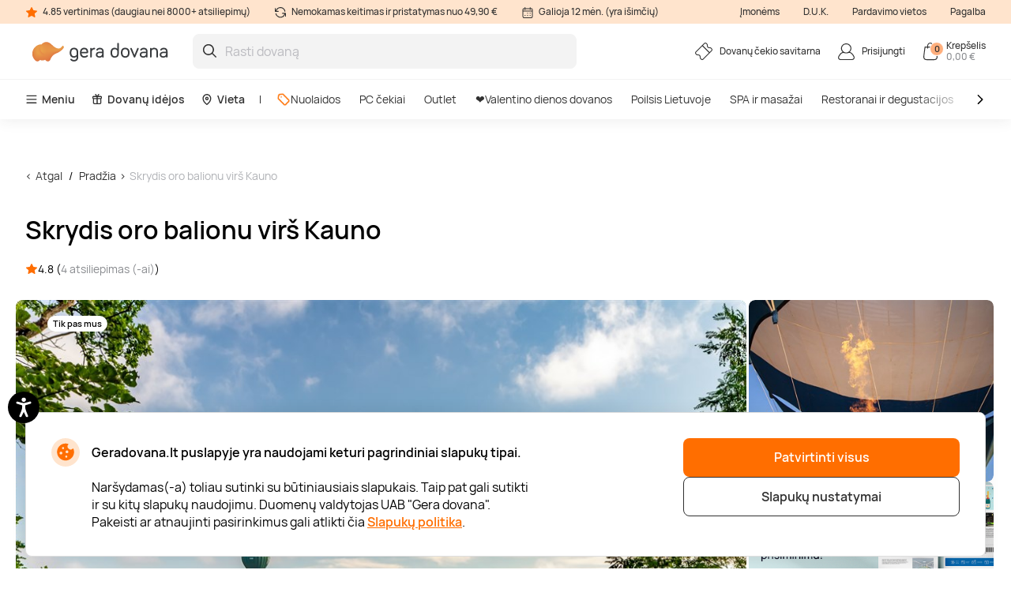

--- FILE ---
content_type: text/html; charset=utf-8
request_url: https://www.geradovana.lt/skrydis-oro-balionu-virs-kauno-malonumas-skristi
body_size: 26243
content:

<!DOCTYPE html>

<html>
<head><script>(function(w,i,g){w[g]=w[g]||[];if(typeof w[g].push=='function')w[g].push(i)})
(window,'GTM-5FGN7Z','google_tags_first_party');</script><script>(function(w,d,s,l){w[l]=w[l]||[];(function(){w[l].push(arguments);})('set', 'developer_id.dY2E1Nz', true);
		var f=d.getElementsByTagName(s)[0],
		j=d.createElement(s);j.async=true;j.src='/gtm/';
		f.parentNode.insertBefore(j,f);
		})(window,document,'script','dataLayer');</script>
    <meta name="viewport" content="width=device-width, initial-scale=1, maximum-scale=1">
    <title>Skrydis oro balionu virš Kauno | Gera dovana</title>
    



        <!-- begin Convert Experiences code-->
        <script async type="text/javascript" src="//cdn-4.convertexperiments.com/v1/js/100411931-100412208.js"></script>
        <!-- end Convert Experiences code -->

    <meta http-equiv="Content-Type" content="text/html; charset=utf-8" />
    <meta name="robots" content="index,follow ">
        <meta name="description" content="Tai ypatingas skrydis virš Kauno apylinkių oro balionu, kurį valdys patyrusi pilotų komanda, garsinanti Lietuvos vardą įvairiose oro balionų varžybose visame pasaulyje. Po skrydžio kiekvienam skridusiajam bus įteiktas specialus pirmojo skrydžio diplomas, kuris leis prisiminti šią įstabią dieną. Skrendantiems oro balionu suteikiamas nemokamas draudimas." />
        <meta http-equiv="content-language" content="LT" />
    <meta name="google-site-verification" content="4DC3rTWmMoKFj83uQFkszG6EVXYeG9asyZJobzTeBeQ" />
    <meta name="format-detection" content="telephone=no">
    
    


            <link rel="alternate" href="https://www.geradovana.lt/skrydis-oro-balionu-virs-kauno-malonumas-skristi" hreflang="lt-LT" />
        <link rel="alternate" href="https://www.geradovana.lt/skrydis-oro-balionu-virs-kauno-malonumas-skristi" hreflang="x-default" />
        <link rel="canonical" href="https://www.geradovana.lt/skrydis-oro-balionu-virs-kauno-malonumas-skristi" />
    <link rel="shortcut icon" href="/content/images/favicon.ico" />
    <link rel="apple-touch-icon" href="/assets/images/LT/apple/apple-touch-icon.png?v=HwNALxszt0zsOBtaFlIZZ6LgIg3HIDwrwMq3c0RX1WlJpxFjy7LPsPYlJmeTDl6G4yXWoQ3ynf9862XC9En75w2">
    <link rel="apple-touch-icon-precomposed" href="/assets/images/LT/apple/apple-touch-icon-precomposed.png?v=HwNALxszt0zsOBtaFlIZZ6LgIg3HIDwrwMq3c0RX1WlJpxFjy7LPsPYlJmeTDl6G4yXWoQ3ynf9862XC9En75w2">

    
    <link rel="preload" href="/content/fonts/Manrope/Manrope-full.ttf" as="font" crossorigin="anonymous">
    <link rel="preload" href="/content/fonts/Manrope/Manrope-Bold.woff2" as="font" crossorigin="anonymous">
    <link rel="preload" href="/content/fonts/Manrope/Manrope-SemiBold.woff2" as="font" crossorigin="anonymous">
    <link rel="preload" href="/content/fonts/Manrope/Manrope-Medium.woff2" as="font" crossorigin="anonymous">
    <link rel="preload" href="/content/fonts/Manrope/Manrope-Regular.woff2" as="font" crossorigin="anonymous">
    <link rel="preload" href="/content/fonts/Manrope/Manrope-Light.woff2" as="font" crossorigin="anonymous">

    
    
    
            <link rel="preload" href="https://assets.geradovana.lt/files/uploaded/programs/06880fc6d74c40e2ae3e447d7c5a29be_1065x710.jpeg" as="image" fetchpriority="high">




    <link rel="preload" href="/content/styles/Style?v=faoVqcn8ZyClmWTJbcuPlSth1KO_cMmI1mXi3e5aQ6g1" as="style"><link rel="stylesheet" href="/content/styles/Style?v=faoVqcn8ZyClmWTJbcuPlSth1KO_cMmI1mXi3e5aQ6g1">
    <link rel="preload" href="/assets/styles/GlobalStyle?v=Z-KNGfzT_SUrXfkUrom4CgPNJTwjUyigCkoaOXy30MY1" as="style"><link rel="stylesheet" href="/assets/styles/GlobalStyle?v=Z-KNGfzT_SUrXfkUrom4CgPNJTwjUyigCkoaOXy30MY1">
    
    


    <script src="/content/scripts/JQuery?v=cpERBNPFs1z6cuNjGQqSV8Wv0UgXJogBpyVMZEv3hvY1"></script>


    



            <script defer>
                if (typeof dataLayer == 'undefined' || dataLayer[0] == undefined) {
                    dataLayer = [];
                }

                function gtag() { dataLayer.push(arguments); }

                function sendConsentModes(state, requiredMode, statisticMode, marketingMode, consentMode) {
                    gtag('consent', state, {
                        'ad_storage': marketingMode,
                        'ad_user_data': marketingMode,
                        'ad_personalization': marketingMode,
                        'analytics_storage': statisticMode,
                        'security_storage': requiredMode,
                        'personalization_storage': consentMode,
                        'functionality_storage': consentMode
                    })
                }
                function parseMode(value) {
                    return value == true ? 'granted' : 'denied';
                }
                sendConsentModes('default', 'denied', 'denied', 'denied', 'denied');
            </script>
            <script defer src="https://www.googletagmanager.com/gtag/js?id=G-CE41L2DJT4"></script>
            <script defer>
                sendConsentModes('update', parseMode(false), parseMode(false), parseMode(false), parseMode(false));

                gtag('js', new Date());

                
                gtag('config', 'G-CE41L2DJT4', { 'content_group': "Programs / Air: air baloon"});
                

                gtag('get', 'G-CE41L2DJT4', 'client_id', function (clienId) {
                    window._gaClientId = clienId;
                });

                gtag('get', 'G-CE41L2DJT4', 'session_id', function (sessionId) {
                    window._gaSessionId = sessionId;
                });
            </script>


    <script>
        if (typeof dataLayer == 'undefined' || dataLayer[0] == undefined) {
            dataLayer = [];
        }

    </script>

    
    
    <script>
    </script>



    



        <!--noindex-->
            
                <!-- Google Tag Manager -->
                <script async>
    (function (w, d, s, l, i) {
        w[l] = w[l] || []; w[l].push({ 'gtm.start': new Date().getTime(), event: 'gtm.js' });
        var f = d.getElementsByTagName(s)[0],
        j = d.createElement(s), dl = l != 'dataLayer' ? '&l=' + l : ''; j.async = true; j.src =
        '//www.googletagmanager.com/gtm.js?id=' + i + dl; f.parentNode.insertBefore(j, f);
    })(window, document, 'script', 'dataLayer', 'GTM-5FGN7Z');</script>
                <!-- End Google Tag Manager -->
            

    




    



            <script async src="https://www.google.com/recaptcha/api.js?render=6LfuE5MgAAAAAMwLDIT_ri-1Sc-7a8dpOgTBz2aS"></script>

</head>
<body class="
      page-init">
    



            <!-- Google Tag Manager (noscript) -->
            <noscript>
                <iframe src="//www.googletagmanager.com/ns.html?id=GTM-5FGN7Z"
                        height="0" width="0" style="display:none;visibility:hidden"></iframe>
            </noscript>
            <!-- End Google Tag Manager (noscript) -->





<script>
    $(function () {
        JsLib.Shared.CookiesPolicy.init();
    });
</script>

<div class="ux-style">
    <div class="gd-modal cookies-policy-modal gd-modal--show">
        <div class="cookies-policy__container">
            <div class="cookies-policy__details">
                <svg class="icon cookies-policy__icon" aria-hidden="true" focusable="false" role="img">
                    <use xlink:href="/assets/images/LT/icons.svg?v=r2xjI_It6Vmy0dJDJzZbM9RjI5uDJrBGqRltIZsEzEdjZFUC8UltxHnX9S9w4gcKkljJioRN60aEx_Sst4EswQ2#cookies" />
                </svg>
                <div class="cookies-policy__title">Geradovana.lt puslapyje yra naudojami keturi pagrindiniai slapukų tipai.</div>
                <div class="cookies-policy__information">
                    <div class="cookies-policy__description">Naršydamas(-a) toliau sutinki su būtiniausiais slapukais. Taip pat gali sutikti ir su kitų slapukų naudojimu. Duomenų valdytojas UAB "Gera dovana". Pakeisti ar atnaujinti pasirinkimus gali atlikti čia <a href=/apie/apsipirkimas/privatumo-politika>Slapukų politika</a>.</div>
                    <div class="cookies-policy__actions d-none">
                        <div class="cookies-policy__inputs">
                            <div class="select select--disabled">
                                <input type="checkbox" id="cookie-required" data-id="cookie-required" class="sr-only" checked>
                                <label class="select__label" for="cookie-required">
                                    <span class="select__checkbox">
                                        <svg class="icon icon-24" aria-hidden="true" focusable="false" role="img">
                                            <use xlink:href="/assets/images/LT/icons.svg?v=r2xjI_It6Vmy0dJDJzZbM9RjI5uDJrBGqRltIZsEzEdjZFUC8UltxHnX9S9w4gcKkljJioRN60aEx_Sst4EswQ2#check" />
                                        </svg>

                                    </span>
                                    <p>Būtini</p>
                                </label>
                            </div>
                            <div class="select">
                                <input type="checkbox" id="cookie-consent" data-id="cookie-consent" class="sr-only" >
                                <label class="select__label" for="cookie-consent">
                                    <span class="select__checkbox">
                                        <svg class="icon icon-24" aria-hidden="true" focusable="false" role="img">
                                            <use xlink:href="/assets/images/LT/icons.svg?v=r2xjI_It6Vmy0dJDJzZbM9RjI5uDJrBGqRltIZsEzEdjZFUC8UltxHnX9S9w4gcKkljJioRN60aEx_Sst4EswQ2#check" />
                                        </svg>
                                    </span>
                                    <p>Nuostatos</p>
                                </label>
                            </div>
                            <div class="select">
                                <input type="checkbox" id="cookie-statistics" data-id="cookie-statistics" class="sr-only" >
                                <label class="select__label" for="cookie-statistics">
                                    <span class="select__checkbox">
                                        <svg class="icon icon-24" aria-hidden="true" focusable="false" role="img">
                                            <use xlink:href="/assets/images/LT/icons.svg?v=r2xjI_It6Vmy0dJDJzZbM9RjI5uDJrBGqRltIZsEzEdjZFUC8UltxHnX9S9w4gcKkljJioRN60aEx_Sst4EswQ2#check" />
                                        </svg>
                                    </span>
                                    <p>Statistika</p>
                                </label>
                            </div>
                            <div class="select">
                                <input type="checkbox" id="cookie-marketing" data-id="cookie-marketing" class="sr-only" >
                                <label class="select__label" for="cookie-marketing">
                                    <span class="select__checkbox">
                                        <svg class="icon icon-24" aria-hidden="true" focusable="false" role="img">
                                            <use xlink:href="/assets/images/LT/icons.svg?v=r2xjI_It6Vmy0dJDJzZbM9RjI5uDJrBGqRltIZsEzEdjZFUC8UltxHnX9S9w4gcKkljJioRN60aEx_Sst4EswQ2#check" />
                                        </svg>
                                    </span>
                                    <p>Rinkodara</p>
                                </label>
                            </div>
                        </div>
                        <a class="cookies-policy__link">Patvirtinti pažymėtus</a>
                    </div>
                </div>
            </div>
            <div class="cookies-policy__buttons">
                <button class="button--submit cookies-policy__select-all-button">Patvirtinti visus</button>
                <button class="button button--outline-white cookies-policy__settings-button">Slapukų nustatymai</button>
            </div>
        </div>
    </div>
</div>

    <loading-overlay class="ux-style">
        
<div class="loading-overlay js-loading-overlay d-none">
    <img src="/assets/images/LT/spinner.svg?v=f03r0JlWXPSOXB7EObbAn--4EysEmZkyfYFdWoii_gPVf7OT5YK933OtY1W9vSrh8ues5WTLidu8kx6ExKso6g2" />
</div>
    </loading-overlay>

    





    <div class="site">
        <input type="hidden" value="GDLT" id="projectid" />
        <div class="site-inner">
            <div class="ux-style header-wrapper">
                


<header>
    <div class="header__info d-none d-lg-block">
        <div class="container-xxl d-flex">
            <span>
                <svg class="icon icon-16" aria-hidden="true" focusable="false" role="img">
                    <use xlink:href="/assets/images/LT/icons.svg?v=r2xjI_It6Vmy0dJDJzZbM9RjI5uDJrBGqRltIZsEzEdjZFUC8UltxHnX9S9w4gcKkljJioRN60aEx_Sst4EswQ2#star" />
                </svg>
                4.85 vertinimas (daugiau nei 8000+ atsiliepimų)
            </span>
            <span>
                <svg class="icon icon-16" aria-hidden="true" focusable="false" role="img">
                    <use xlink:href="/assets/images/LT/icons.svg?v=r2xjI_It6Vmy0dJDJzZbM9RjI5uDJrBGqRltIZsEzEdjZFUC8UltxHnX9S9w4gcKkljJioRN60aEx_Sst4EswQ2#info-repeat" />
                </svg>
                Nemokamas keitimas ir pristatymas nuo 49,90 €
            </span>
            <span class="me-auto">
                <svg class="icon icon-16" aria-hidden="true" focusable="false" role="img">
                    <use xlink:href="/assets/images/LT/icons.svg?v=r2xjI_It6Vmy0dJDJzZbM9RjI5uDJrBGqRltIZsEzEdjZFUC8UltxHnX9S9w4gcKkljJioRN60aEx_Sst4EswQ2#info-calendar" />
                </svg>
                Galioja 12 mėn. (yra išimčių)
            </span>
                <a href="https://b2b.geradovana.lt" target=&quot;_blank&quot;>Įmonėms</a>
                <a href="/InnerPage/Template5?id=2" >D.U.K.</a>
                <a href="/apie/parduotuves" >Pardavimo vietos</a>
                <a href="/apie/kontaktai" >Pagalba</a>
        </div>
    </div>
    <div class="container-xxl">
        <div class="header__content">
            <a href="/" class="header__logo">
                <img src="/assets/images/LT/logo.svg?v=mfrUTi1KM3SNBzErRuscxemvx2u1ZWgOeN1txawIvCMgSBTmadn9yhq_3DB7a_vEq1v_sPQc1lTrJQHo8EhXlA2">
            </a>
            <div class="header__search">
                <div class="search-input-wrapper">
                    <div class="search-autocomplete-wrapper">
                        <form id="QueryForm" method="GET" action="/paieska" style="margin: 0;">
                            <input id="filterKeyword" name="key" type="text" placeholder="Rasti dovaną" class="search js-search-autocomplete-input" autocomplete="off" />
                            
                            <button type="submit">
                                <svg class="icon icon-24" aria-hidden="true" focusable="false" role="img">
                                    <use xlink:href="/assets/images/LT/icons.svg?v=r2xjI_It6Vmy0dJDJzZbM9RjI5uDJrBGqRltIZsEzEdjZFUC8UltxHnX9S9w4gcKkljJioRN60aEx_Sst4EswQ2#search" />
                                </svg>
                            </button>
                        </form>
                    </div>
                    
                    <button class="clear-search">
                        <svg class="icon icon-24" aria-hidden="true" focusable="false" role="img">
                            <use xlink:href="/assets/images/LT/icons.svg?v=r2xjI_It6Vmy0dJDJzZbM9RjI5uDJrBGqRltIZsEzEdjZFUC8UltxHnX9S9w4gcKkljJioRN60aEx_Sst4EswQ2#close-mini" />
                        </svg>
                    </button>
                </div>
                <div>
                    <div class="search-results__backdrop"></div>
                </div>
            </div>

            <div class="header__nav">
                <a href="/dovanu-cekiu-savitarna" class="header-button">
                    <div class="header-button__icon">
                        <svg class="icon icon-24" aria-hidden="true" focusable="false" role="img">
                            <use xlink:href="/assets/images/LT/icons.svg?v=r2xjI_It6Vmy0dJDJzZbM9RjI5uDJrBGqRltIZsEzEdjZFUC8UltxHnX9S9w4gcKkljJioRN60aEx_Sst4EswQ2#menu-receipt" />
                        </svg>
                    </div>
                    <div class="header-button__label">
                        <div class="header-button__label-top">Dovanų čekio savitarna</div>
                        <div class="header-button__label-bottom"></div>
                    </div>
                </a>

                <div class="dropdown dropdown--backdrop dropdown--profile">
                    <div class="dropdown__backdrop dropdown__close"></div>
                    <a class="dropdown__toggle" href="/login">
                        <span class="header-button">
                            <span class="header-button__icon">
                                <svg class="icon icon-24" aria-hidden="true" focusable="false" role="img">
                                    <use xlink:href="/assets/images/LT/icons.svg?v=r2xjI_It6Vmy0dJDJzZbM9RjI5uDJrBGqRltIZsEzEdjZFUC8UltxHnX9S9w4gcKkljJioRN60aEx_Sst4EswQ2#menu-profile" />
                                </svg>
                            </span>
                            <span class="header-button__label">
                                    <span class="header-button__label-top">Prisijungti</span>
                            </span>
                        </span>
                    </a>

                    <div class="dropdown__menu">
                        <div class="dropdown__menu-content">
                            <div class="d-flex justify-content-between align-items-center dropdown__header">
                                <div class="dropdown__title">Sveiki</div>
                                <div class="dropdown__close button--close">
                                    <svg class="icon icon-24" aria-hidden="true" focusable="false" role="img">
                                        <use xlink:href="/assets/images/LT/icons.svg?v=r2xjI_It6Vmy0dJDJzZbM9RjI5uDJrBGqRltIZsEzEdjZFUC8UltxHnX9S9w4gcKkljJioRN60aEx_Sst4EswQ2#menu-close" />
                                    </svg>
                                </div>
                            </div>
                                <div class="d-flex align-items-center mb-20">
                                    <a href="/login" class="button button--primary">
                                        Prisijungti
                                    </a>
                                    <a href="/register" class="button button--primary">
                                        Registruotis
                                    </a>
                                </div>
                                <a href="/Profile/Info" class="profile-link">
                                    <svg class="icon icon-24" aria-hidden="true" focusable="false" role="img">
                                        <use xlink:href="/assets/images/LT/icons.svg?v=r2xjI_It6Vmy0dJDJzZbM9RjI5uDJrBGqRltIZsEzEdjZFUC8UltxHnX9S9w4gcKkljJioRN60aEx_Sst4EswQ2#menu-my-profile" />
                                    </svg>
                                    Mano profilis
                                </a>
                                <a href="/Profile/LoyaltyMember" class="profile-link">
                                    <svg class="icon icon-24" aria-hidden="true" focusable="false" role="img">
                                        <use xlink:href="/assets/images/LT/icons.svg?v=r2xjI_It6Vmy0dJDJzZbM9RjI5uDJrBGqRltIZsEzEdjZFUC8UltxHnX9S9w4gcKkljJioRN60aEx_Sst4EswQ2#loyalty-currency" />
                                    </svg>
                                    Lojalumo klubas
                                </a>
                                <a href="/login" class="profile-link">
                                    <svg class="icon icon-24" aria-hidden="true" focusable="false" role="img">
                                        <use xlink:href="/assets/images/LT/icons.svg?v=r2xjI_It6Vmy0dJDJzZbM9RjI5uDJrBGqRltIZsEzEdjZFUC8UltxHnX9S9w4gcKkljJioRN60aEx_Sst4EswQ2#menu-my-cheques" />
                                    </svg>
                                    Mano čekiai
                                </a>
                                <a href="/login" class="profile-link">
                                    <svg class="icon icon-24" aria-hidden="true" focusable="false" role="img">
                                        <use xlink:href="/assets/images/LT/icons.svg?v=r2xjI_It6Vmy0dJDJzZbM9RjI5uDJrBGqRltIZsEzEdjZFUC8UltxHnX9S9w4gcKkljJioRN60aEx_Sst4EswQ2#menu-mail" />
                                    </svg>
                                    Naujienlaiškiai
                                </a>
                                <a href="/dovanu-cekiu-savitarna" class="profile-link">
                                    <svg class="icon icon-24" aria-hidden="true" focusable="false" role="img">
                                        <use xlink:href="/assets/images/LT/icons.svg?v=r2xjI_It6Vmy0dJDJzZbM9RjI5uDJrBGqRltIZsEzEdjZFUC8UltxHnX9S9w4gcKkljJioRN60aEx_Sst4EswQ2#menu-cheque" />
                                    </svg>
                                    Čekio savitarna
                                </a>
                        </div>
                    </div>
                </div>

                <div class="dropdown dropdown--backdrop dropdown--cart">
                    
<div class="dropdown__backdrop dropdown__close"></div>
<a class="dropdown__toggle" href="/Checkout/ShoppingCart/">
    <span class="header-button">
        <span class="header-button__icon">
            <svg class="icon icon-24" aria-hidden="true" focusable="false" role="img">
                <use xlink:href="/assets/images/LT/icons.svg?v=r2xjI_It6Vmy0dJDJzZbM9RjI5uDJrBGqRltIZsEzEdjZFUC8UltxHnX9S9w4gcKkljJioRN60aEx_Sst4EswQ2#menu-cart" />
            </svg>
            <span class="header-button__count">0</span>
        </span>
        <span class="header-button__label">
            <span class="header-button__label-top">Krepšelis</span>
            <span class="header-button__label-bottom">0,00 € </span>
        </span>
    </span>
</a>
<div class="dropdown__menu">
    <div class="dropdown__menu-content">
            <div class="d-flex justify-content-between align-items-center dropdown__header_empty-cart">
                <div class="dropdown__title">Jūsų krepšelis tuščias</div>
                <div class="dropdown__close button--close">
                    <svg class="icon icon-24" aria-hidden="true" focusable="false" role="img">
                        <use xlink:href="/assets/images/LT/icons.svg?v=r2xjI_It6Vmy0dJDJzZbM9RjI5uDJrBGqRltIZsEzEdjZFUC8UltxHnX9S9w4gcKkljJioRN60aEx_Sst4EswQ2#menu-close" />
                    </svg>
                </div>
            </div>
                <div class="dropdown__features mb-20">
                    <p>Užsiregistruokite ir naudokitės visais Geros dovanos privalumais:</p>
                    <ul>
                        <li class="w-100">
                            <svg class="icon icon-20" aria-hidden="true" focusable="false" role="img">
                                <use xlink:href="/assets/images/LT/icons.svg?v=r2xjI_It6Vmy0dJDJzZbM9RjI5uDJrBGqRltIZsEzEdjZFUC8UltxHnX9S9w4gcKkljJioRN60aEx_Sst4EswQ2#loyalty-currency" />
                            </svg>
                            Specialios nuolaidos ir naujienlaiškių prenumeratos valdymas!
                        </li>
                        <li class="w-100">
                            <svg class="icon icon-20" aria-hidden="true" focusable="false" role="img">
                                <use xlink:href="/assets/images/LT/icons.svg?v=r2xjI_It6Vmy0dJDJzZbM9RjI5uDJrBGqRltIZsEzEdjZFUC8UltxHnX9S9w4gcKkljJioRN60aEx_Sst4EswQ2#history" />
                            </svg>
                            Išsaugosime visą jūsų pirkimo istoriją
                        </li>
                    </ul>
                </div>
                <div class="d-flex align-items-center mb-20">
                    <a class="button button--primary" href="/login"> Prisijungti</a>
                    <a class="button button--primary" href="/register"> Registruotis</a>
                </div>
    </div>
</div>

                </div>
            </div>
        </div>
    </div>
        <div class="header__menu d-none d-lg-block">
            <div class="container-xxl">
                <nav class="header__menu-nav">
                    <div class="nav__primary d-flex align-items-center">
                        <div class="dropdown">
                            <button class="nav__primary-link dropdown__toggle">
                                <svg class="icon icon-16" aria-hidden="true" focusable="false" role="img">
                                    <use xlink:href="/assets/images/LT/icons.svg?v=r2xjI_It6Vmy0dJDJzZbM9RjI5uDJrBGqRltIZsEzEdjZFUC8UltxHnX9S9w4gcKkljJioRN60aEx_Sst4EswQ2#menu-desktop" />
                                </svg>
                                Meniu
                            </button>
                            <div class="mega-menu dropdown__menu mega-menu--main">
                                <div class="row">
                                    <div class="col-md-6">
                                        <ul class="wrapper mega-menu__categories bg-grey">
                                                    <li>
                                                        <a href="https://www.geradovana.lt/valentino-dienos-dovanos" class="submenu-toggle list-item--grey justify-content-between" aria-haspopup="true">
                                                            ❤️️Valentino dienos dovanos
                                                            <svg class="icon icon-24" aria-hidden="true" focusable="false" role="img">
                                                                <use xlink:href="/assets/images/LT/icons.svg?v=r2xjI_It6Vmy0dJDJzZbM9RjI5uDJrBGqRltIZsEzEdjZFUC8UltxHnX9S9w4gcKkljJioRN60aEx_Sst4EswQ2#arrow-right-thin" />
                                                            </svg>
                                                        </a>
                                                        <ul class="submenu">
                                                            <li class="pe-3">
                                                                <a href="https://www.geradovana.lt/valentino-dienos-dovanos" class="list-item list-item--arrow">
                                                                    <b>❤️️Valentino dienos dovanos</b>
                                                                    <svg class="icon icon-24" aria-hidden="true" focusable="false" role="img">
                                                                        <use xlink:href="/assets/images/LT/icons.svg?v=r2xjI_It6Vmy0dJDJzZbM9RjI5uDJrBGqRltIZsEzEdjZFUC8UltxHnX9S9w4gcKkljJioRN60aEx_Sst4EswQ2#arrow-long" />
                                                                    </svg>
                                                                </a>
                                                            </li>
                                                        </ul>
                                                    </li>
                                                    <li>
                                                        <a href="https://www.geradovana.lt/poilsis-su-nakvyne" class="submenu-toggle list-item--grey justify-content-between" aria-haspopup="true">
                                                            Poilsis Lietuvoje
                                                            <svg class="icon icon-24" aria-hidden="true" focusable="false" role="img">
                                                                <use xlink:href="/assets/images/LT/icons.svg?v=r2xjI_It6Vmy0dJDJzZbM9RjI5uDJrBGqRltIZsEzEdjZFUC8UltxHnX9S9w4gcKkljJioRN60aEx_Sst4EswQ2#arrow-right-thin" />
                                                            </svg>
                                                        </a>
                                                        <ul class="submenu">
                                                            <li class="pe-3">
                                                                <a href="https://www.geradovana.lt/poilsis-su-nakvyne" class="list-item list-item--arrow">
                                                                    <b>Poilsis Lietuvoje</b>
                                                                    <svg class="icon icon-24" aria-hidden="true" focusable="false" role="img">
                                                                        <use xlink:href="/assets/images/LT/icons.svg?v=r2xjI_It6Vmy0dJDJzZbM9RjI5uDJrBGqRltIZsEzEdjZFUC8UltxHnX9S9w4gcKkljJioRN60aEx_Sst4EswQ2#arrow-long" />
                                                                    </svg>
                                                                </a>
                                                            </li>
                                                                <li class="pe-3">
                                                                    <a href="https://www.geradovana.lt/poilsis-su-nakvyne/poilsis-druskininkuose" class="list-item">
                                                                        Poilsis Druskininkuose
                                                                    </a>
                                                                </li>
                                                                <li class="pe-3">
                                                                    <a href="https://www.geradovana.lt/poilsis-su-nakvyne/poilsis-palangoje" class="list-item">
                                                                        Poilsis Palangoje
                                                                    </a>
                                                                </li>
                                                                <li class="pe-3">
                                                                    <a href="https://www.geradovana.lt/poilsis-su-nakvyne/poilsis-sanatorijoje" class="list-item">
                                                                        Poilsis sanatorijoje
                                                                    </a>
                                                                </li>
                                                                <li class="pe-3">
                                                                    <a href="https://www.geradovana.lt/poilsis-su-nakvyne/poilsis-birstone" class="list-item">
                                                                        Poilsis Birštone
                                                                    </a>
                                                                </li>
                                                                <li class="pe-3">
                                                                    <a href="https://www.geradovana.lt/poilsis-su-nakvyne/poilsis-prie-juros" class="list-item">
                                                                        Poilsis prie jūros
                                                                    </a>
                                                                </li>
                                                                <li class="pe-3">
                                                                    <a href="https://www.geradovana.lt/poilsis-su-nakvyne/spa-poilsis" class="list-item">
                                                                        SPA poilsis
                                                                    </a>
                                                                </li>
                                                                <li class="pe-3">
                                                                    <a href="https://www.geradovana.lt/poilsis-su-nakvyne/poilsis-prie-ezero" class="list-item">
                                                                        Poilsis prie ežero
                                                                    </a>
                                                                </li>
                                                                <li class="pe-3">
                                                                    <a href="https://www.geradovana.lt/poilsis-su-nakvyne/poilsis-trakuose" class="list-item">
                                                                        Poilsis Trakuose
                                                                    </a>
                                                                </li>
                                                                <li class="pe-3">
                                                                    <a href="https://www.geradovana.lt/poilsis-su-nakvyne/poilsis-vilniuje" class="list-item">
                                                                        Poilsis Vilniuje
                                                                    </a>
                                                                </li>
                                                                <li class="pe-3">
                                                                    <a href="https://www.geradovana.lt/poilsis-su-nakvyne/darbostogos" class="list-item">
                                                                        Darbostogos
                                                                    </a>
                                                                </li>
                                                                <li class="pe-3">
                                                                    <a href="https://www.geradovana.lt/poilsis-su-nakvyne/poilsis-kaune" class="list-item">
                                                                        Poilsis Kaune
                                                                    </a>
                                                                </li>
                                                                <li class="pe-3">
                                                                    <a href="https://www.geradovana.lt/poilsis-su-nakvyne/1-asmeniui" class="list-item">
                                                                        Poilsis vienam
                                                                    </a>
                                                                </li>
                                                                <li class="pe-3">
                                                                    <a href="https://www.geradovana.lt/poilsis-su-nakvyne/2-asmenims" class="list-item">
                                                                        Poilsis dviem
                                                                    </a>
                                                                </li>
                                                                <li class="pe-3">
                                                                    <a href="https://www.geradovana.lt/poilsis-su-nakvyne/poilsis-dvaruose-pilyse" class="list-item">
                                                                        Poilsis dvaruose ir pilyse
                                                                    </a>
                                                                </li>
                                                        </ul>
                                                    </li>
                                                    <li>
                                                        <a href="https://www.geradovana.lt/spa-ir-masazai" class="submenu-toggle list-item--grey justify-content-between" aria-haspopup="true">
                                                            SPA ir masažai
                                                            <svg class="icon icon-24" aria-hidden="true" focusable="false" role="img">
                                                                <use xlink:href="/assets/images/LT/icons.svg?v=r2xjI_It6Vmy0dJDJzZbM9RjI5uDJrBGqRltIZsEzEdjZFUC8UltxHnX9S9w4gcKkljJioRN60aEx_Sst4EswQ2#arrow-right-thin" />
                                                            </svg>
                                                        </a>
                                                        <ul class="submenu">
                                                            <li class="pe-3">
                                                                <a href="https://www.geradovana.lt/spa-ir-masazai" class="list-item list-item--arrow">
                                                                    <b>SPA ir masažai</b>
                                                                    <svg class="icon icon-24" aria-hidden="true" focusable="false" role="img">
                                                                        <use xlink:href="/assets/images/LT/icons.svg?v=r2xjI_It6Vmy0dJDJzZbM9RjI5uDJrBGqRltIZsEzEdjZFUC8UltxHnX9S9w4gcKkljJioRN60aEx_Sst4EswQ2#arrow-long" />
                                                                    </svg>
                                                                </a>
                                                            </li>
                                                                <li class="pe-3">
                                                                    <a href="https://www.geradovana.lt/spa-ir-masazai/spa-ir-masazai-dviem" class="list-item">
                                                                        SPA ir masažai dviem
                                                                    </a>
                                                                </li>
                                                                <li class="pe-3">
                                                                    <a href="https://www.geradovana.lt/spa-ir-masazai/veido-masazai" class="list-item">
                                                                        Veido masažai
                                                                    </a>
                                                                </li>
                                                                <li class="pe-3">
                                                                    <a href="https://www.geradovana.lt/spa-ir-masazai/atpalaiduojantys-masazai" class="list-item">
                                                                        Atpalaiduojamieji masažai
                                                                    </a>
                                                                </li>
                                                                <li class="pe-3">
                                                                    <a href="https://www.geradovana.lt/spa-ir-masazai/masazai-vyrams" class="list-item">
                                                                        Masažai vyrams
                                                                    </a>
                                                                </li>
                                                                <li class="pe-3">
                                                                    <a href="https://www.geradovana.lt/spa-ir-masazai/limfodrenaziniai-masazai" class="list-item">
                                                                        Limfodrenažiniai masažai
                                                                    </a>
                                                                </li>
                                                                <li class="pe-3">
                                                                    <a href="https://www.geradovana.lt/spa-ir-masazai/tailandietiski-masazai" class="list-item">
                                                                        Tailandietiški masažai
                                                                    </a>
                                                                </li>
                                                                <li class="pe-3">
                                                                    <a href="https://www.geradovana.lt/spa-ir-masazai/masazai-ajurvediniai" class="list-item">
                                                                        Ajurvediniai masažai 
                                                                    </a>
                                                                </li>
                                                                <li class="pe-3">
                                                                    <a href="https://www.geradovana.lt/spa-ir-masazai/masazai-nesciosioms" class="list-item">
                                                                        Masažai nėščiosioms
                                                                    </a>
                                                                </li>
                                                                <li class="pe-3">
                                                                    <a href="https://www.geradovana.lt/spa-ir-masazai/gydomieji-masazai" class="list-item">
                                                                        Gydomieji masažai
                                                                    </a>
                                                                </li>
                                                                <li class="pe-3">
                                                                    <a href="https://www.geradovana.lt/spa-ir-masazai/viso-kuno-masazai" class="list-item">
                                                                        Viso kūno masažai
                                                                    </a>
                                                                </li>
                                                                <li class="pe-3">
                                                                    <a href="https://www.geradovana.lt/spa-ir-masazai/spa-proceduros" class="list-item">
                                                                        SPA procedūros
                                                                    </a>
                                                                </li>
                                                                <li class="pe-3">
                                                                    <a href="https://www.geradovana.lt/spa-ir-masazai/nugaros-masazai" class="list-item">
                                                                        Nugaros masažai
                                                                    </a>
                                                                </li>
                                                                <li class="pe-3">
                                                                    <a href="https://www.geradovana.lt/spa-ir-masazai/galvos-masazai" class="list-item">
                                                                        Galvos masažai
                                                                    </a>
                                                                </li>
                                                                <li class="pe-3">
                                                                    <a href="https://www.geradovana.lt/spa-ir-masazai/masazu-kompleksai" class="list-item">
                                                                        Masažų kompleksai
                                                                    </a>
                                                                </li>
                                                        </ul>
                                                    </li>
                                                    <li>
                                                        <a href="https://www.geradovana.lt/geras-skonis" class="submenu-toggle list-item--grey justify-content-between" aria-haspopup="true">
                                                            Restoranai ir degustacijos
                                                            <svg class="icon icon-24" aria-hidden="true" focusable="false" role="img">
                                                                <use xlink:href="/assets/images/LT/icons.svg?v=r2xjI_It6Vmy0dJDJzZbM9RjI5uDJrBGqRltIZsEzEdjZFUC8UltxHnX9S9w4gcKkljJioRN60aEx_Sst4EswQ2#arrow-right-thin" />
                                                            </svg>
                                                        </a>
                                                        <ul class="submenu">
                                                            <li class="pe-3">
                                                                <a href="https://www.geradovana.lt/geras-skonis" class="list-item list-item--arrow">
                                                                    <b>Restoranai ir degustacijos</b>
                                                                    <svg class="icon icon-24" aria-hidden="true" focusable="false" role="img">
                                                                        <use xlink:href="/assets/images/LT/icons.svg?v=r2xjI_It6Vmy0dJDJzZbM9RjI5uDJrBGqRltIZsEzEdjZFUC8UltxHnX9S9w4gcKkljJioRN60aEx_Sst4EswQ2#arrow-long" />
                                                                    </svg>
                                                                </a>
                                                            </li>
                                                                <li class="pe-3">
                                                                    <a href="https://www.geradovana.lt/geras-skonis/vakariene" class="list-item">
                                                                        Vakarienė
                                                                    </a>
                                                                </li>
                                                                <li class="pe-3">
                                                                    <a href="https://www.geradovana.lt/geras-skonis/degustacijos" class="list-item">
                                                                        Maisto degustacijos
                                                                    </a>
                                                                </li>
                                                                <li class="pe-3">
                                                                    <a href="https://www.geradovana.lt/geras-skonis/kursai" class="list-item">
                                                                        Kulinarijos kursai
                                                                    </a>
                                                                </li>
                                                                <li class="pe-3">
                                                                    <a href="https://www.geradovana.lt/geras-skonis/maistas-i-namus" class="list-item">
                                                                        Maistas į namus
                                                                    </a>
                                                                </li>
                                                                <li class="pe-3">
                                                                    <a href="https://www.geradovana.lt/geras-skonis/gerimu-degustacijos" class="list-item">
                                                                        Gėrimų degustacijos
                                                                    </a>
                                                                </li>
                                                                <li class="pe-3">
                                                                    <a href="https://www.geradovana.lt/geras-skonis/restoranu-cekiai" class="list-item">
                                                                        Restoranų čekiai
                                                                    </a>
                                                                </li>
                                                                <li class="pe-3">
                                                                    <a href="https://www.geradovana.lt/geras-skonis/desertai" class="list-item">
                                                                        Desertai
                                                                    </a>
                                                                </li>
                                                                <li class="pe-3">
                                                                    <a href="https://www.geradovana.lt/geras-skonis/pasaulio-virtuves" class="list-item">
                                                                        Pasaulio virtuvės
                                                                    </a>
                                                                </li>
                                                                <li class="pe-3">
                                                                    <a href="https://www.geradovana.lt/geras-skonis/pusryciai" class="list-item">
                                                                        Pusryčiai
                                                                    </a>
                                                                </li>
                                                        </ul>
                                                    </li>
                                                    <li>
                                                        <a href="https://www.geradovana.lt/oro-pramogos" class="submenu-toggle list-item--grey justify-content-between" aria-haspopup="true">
                                                            Oro pramogos
                                                            <svg class="icon icon-24" aria-hidden="true" focusable="false" role="img">
                                                                <use xlink:href="/assets/images/LT/icons.svg?v=r2xjI_It6Vmy0dJDJzZbM9RjI5uDJrBGqRltIZsEzEdjZFUC8UltxHnX9S9w4gcKkljJioRN60aEx_Sst4EswQ2#arrow-right-thin" />
                                                            </svg>
                                                        </a>
                                                        <ul class="submenu">
                                                            <li class="pe-3">
                                                                <a href="https://www.geradovana.lt/oro-pramogos" class="list-item list-item--arrow">
                                                                    <b>Oro pramogos</b>
                                                                    <svg class="icon icon-24" aria-hidden="true" focusable="false" role="img">
                                                                        <use xlink:href="/assets/images/LT/icons.svg?v=r2xjI_It6Vmy0dJDJzZbM9RjI5uDJrBGqRltIZsEzEdjZFUC8UltxHnX9S9w4gcKkljJioRN60aEx_Sst4EswQ2#arrow-long" />
                                                                    </svg>
                                                                </a>
                                                            </li>
                                                                <li class="pe-3">
                                                                    <a href="https://www.geradovana.lt/oro-pramogos/skrydis-oro-balionu" class="list-item">
                                                                        Skrydis oro balionu
                                                                    </a>
                                                                </li>
                                                                <li class="pe-3">
                                                                    <a href="https://www.geradovana.lt/oro-pramogos/suolis-parasiutu" class="list-item">
                                                                        Šuolis parašiutu
                                                                    </a>
                                                                </li>
                                                                <li class="pe-3">
                                                                    <a href="https://www.geradovana.lt/oro-pramogos/skrydis-parasparniu" class="list-item">
                                                                        Skrydis parasparniu
                                                                    </a>
                                                                </li>
                                                                <li class="pe-3">
                                                                    <a href="https://www.geradovana.lt/oro-pramogos/skrydis-sklandytuvu" class="list-item">
                                                                        Skrydis sklandytuvu
                                                                    </a>
                                                                </li>
                                                                <li class="pe-3">
                                                                    <a href="https://www.geradovana.lt/oro-pramogos/apzvalginiai-skrydziai-lektuvu" class="list-item">
                                                                        Apžvalginiai skrydžiai lėktuvu
                                                                    </a>
                                                                </li>
                                                                <li class="pe-3">
                                                                    <a href="https://www.geradovana.lt/oro-pramogos/pilotavimo-pamokos" class="list-item">
                                                                        Pilotavimo pamoka
                                                                    </a>
                                                                </li>
                                                        </ul>
                                                    </li>
                                                    <li>
                                                        <a href="https://www.geradovana.lt/kurybiskos-linksmos-dovanos" class="submenu-toggle list-item--grey justify-content-between" aria-haspopup="true">
                                                            Kūrybiškos, linksmos
                                                            <svg class="icon icon-24" aria-hidden="true" focusable="false" role="img">
                                                                <use xlink:href="/assets/images/LT/icons.svg?v=r2xjI_It6Vmy0dJDJzZbM9RjI5uDJrBGqRltIZsEzEdjZFUC8UltxHnX9S9w4gcKkljJioRN60aEx_Sst4EswQ2#arrow-right-thin" />
                                                            </svg>
                                                        </a>
                                                        <ul class="submenu">
                                                            <li class="pe-3">
                                                                <a href="https://www.geradovana.lt/kurybiskos-linksmos-dovanos" class="list-item list-item--arrow">
                                                                    <b>Kūrybiškos, linksmos</b>
                                                                    <svg class="icon icon-24" aria-hidden="true" focusable="false" role="img">
                                                                        <use xlink:href="/assets/images/LT/icons.svg?v=r2xjI_It6Vmy0dJDJzZbM9RjI5uDJrBGqRltIZsEzEdjZFUC8UltxHnX9S9w4gcKkljJioRN60aEx_Sst4EswQ2#arrow-long" />
                                                                    </svg>
                                                                </a>
                                                            </li>
                                                                <li class="pe-3">
                                                                    <a href="https://www.geradovana.lt/kurybiskos-linksmos-dovanos/kinas" class="list-item">
                                                                        Kinas
                                                                    </a>
                                                                </li>
                                                                <li class="pe-3">
                                                                    <a href="https://www.geradovana.lt/kurybiskos-linksmos-dovanos/nuotoliniai-mokymai-ir-seminarai" class="list-item">
                                                                        Nuotoliniai mokymai ir seminarai
                                                                    </a>
                                                                </li>
                                                                <li class="pe-3">
                                                                    <a href="https://www.geradovana.lt/kurybiskos-linksmos-dovanos/ekskursijos" class="list-item">
                                                                        Ekskursijos
                                                                    </a>
                                                                </li>
                                                                <li class="pe-3">
                                                                    <a href="https://www.geradovana.lt/kurybiskos-linksmos-dovanos/pamokos" class="list-item">
                                                                        Pamokos
                                                                    </a>
                                                                </li>
                                                                <li class="pe-3">
                                                                    <a href="https://www.geradovana.lt/kurybiskos-linksmos-dovanos/fotosesijos" class="list-item">
                                                                        Fotosesijos
                                                                    </a>
                                                                </li>
                                                                <li class="pe-3">
                                                                    <a href="https://www.geradovana.lt/kurybiskos-linksmos-dovanos/kvepalai-kosmetika" class="list-item">
                                                                        Kvepalų ir kosmetikos kūrimas
                                                                    </a>
                                                                </li>
                                                                <li class="pe-3">
                                                                    <a href="https://www.geradovana.lt/kurybiskos-linksmos-dovanos/teatrai-ir-filharmonija" class="list-item">
                                                                        Teatrai ir filharmonija
                                                                    </a>
                                                                </li>
                                                                <li class="pe-3">
                                                                    <a href="https://www.geradovana.lt/kurybiskos-linksmos-dovanos/muziejai" class="list-item">
                                                                        Muziejai
                                                                    </a>
                                                                </li>
                                                                <li class="pe-3">
                                                                    <a href="https://www.geradovana.lt/kurybiskos-linksmos-dovanos/sokiai-ir-muzika" class="list-item">
                                                                        Šokių ir muzikos pamokos
                                                                    </a>
                                                                </li>
                                                                <li class="pe-3">
                                                                    <a href="https://www.geradovana.lt/kurybiskos-linksmos-dovanos/knygos" class="list-item">
                                                                        Knygos
                                                                    </a>
                                                                </li>
                                                                <li class="pe-3">
                                                                    <a href="https://www.geradovana.lt/kurybiskos-linksmos-dovanos/apsipirkimas-internetu" class="list-item">
                                                                        Apsipirkimas internetu
                                                                    </a>
                                                                </li>
                                                                <li class="pe-3">
                                                                    <a href="https://www.geradovana.lt/kurybiskos-linksmos-dovanos/zurnalai" class="list-item">
                                                                        Žurnalai
                                                                    </a>
                                                                </li>
                                                        </ul>
                                                    </li>
                                                    <li>
                                                        <a href="https://www.geradovana.lt/auto-moto" class="submenu-toggle list-item--grey justify-content-between" aria-haspopup="true">
                                                            Auto / motopramogos
                                                            <svg class="icon icon-24" aria-hidden="true" focusable="false" role="img">
                                                                <use xlink:href="/assets/images/LT/icons.svg?v=r2xjI_It6Vmy0dJDJzZbM9RjI5uDJrBGqRltIZsEzEdjZFUC8UltxHnX9S9w4gcKkljJioRN60aEx_Sst4EswQ2#arrow-right-thin" />
                                                            </svg>
                                                        </a>
                                                        <ul class="submenu">
                                                            <li class="pe-3">
                                                                <a href="https://www.geradovana.lt/auto-moto" class="list-item list-item--arrow">
                                                                    <b>Auto / motopramogos</b>
                                                                    <svg class="icon icon-24" aria-hidden="true" focusable="false" role="img">
                                                                        <use xlink:href="/assets/images/LT/icons.svg?v=r2xjI_It6Vmy0dJDJzZbM9RjI5uDJrBGqRltIZsEzEdjZFUC8UltxHnX9S9w4gcKkljJioRN60aEx_Sst4EswQ2#arrow-long" />
                                                                    </svg>
                                                                </a>
                                                            </li>
                                                                <li class="pe-3">
                                                                    <a href="https://www.geradovana.lt/auto-moto/kartingai" class="list-item">
                                                                        Kartingai
                                                                    </a>
                                                                </li>
                                                                <li class="pe-3">
                                                                    <a href="https://www.geradovana.lt/auto-moto/driftas" class="list-item">
                                                                        Driftas
                                                                    </a>
                                                                </li>
                                                                <li class="pe-3">
                                                                    <a href="https://www.geradovana.lt/auto-moto/vairavimo-pamokos" class="list-item">
                                                                        Vairavimo pamokos
                                                                    </a>
                                                                </li>
                                                                <li class="pe-3">
                                                                    <a href="https://www.geradovana.lt/auto-moto/bagiai" class="list-item">
                                                                        Bagiai
                                                                    </a>
                                                                </li>
                                                                <li class="pe-3">
                                                                    <a href="https://www.geradovana.lt/auto-moto/tankai" class="list-item">
                                                                        Tankai
                                                                    </a>
                                                                </li>
                                                                <li class="pe-3">
                                                                    <a href="https://www.geradovana.lt/auto-moto/monster-truck" class="list-item">
                                                                        Monster truck
                                                                    </a>
                                                                </li>
                                                                <li class="pe-3">
                                                                    <a href="https://www.geradovana.lt/auto-moto/motociklai" class="list-item">
                                                                        Motociklai
                                                                    </a>
                                                                </li>
                                                                <li class="pe-3">
                                                                    <a href="https://www.geradovana.lt/auto-moto/keturraciai" class="list-item">
                                                                        Keturračiai
                                                                    </a>
                                                                </li>
                                                                <li class="pe-3">
                                                                    <a href="https://www.geradovana.lt/auto-moto/dzipai-safaris" class="list-item">
                                                                        Džipai ir safaris
                                                                    </a>
                                                                </li>
                                                                <li class="pe-3">
                                                                    <a href="https://www.geradovana.lt/auto-moto/dviraciai-paspirtukai" class="list-item">
                                                                        Dviračiai ir paspirtukai
                                                                    </a>
                                                                </li>
                                                                <li class="pe-3">
                                                                    <a href="https://www.geradovana.lt/auto-moto/sportiniai-automobiliai" class="list-item">
                                                                        Sportiniai automobiliai
                                                                    </a>
                                                                </li>
                                                                <li class="pe-3">
                                                                    <a href="https://www.geradovana.lt/auto-moto/pasivazinejimas-kabrioletu" class="list-item">
                                                                        Kabrioletai
                                                                    </a>
                                                                </li>
                                                                <li class="pe-3">
                                                                    <a href="https://www.geradovana.lt/auto-moto/kitos-paslaugos" class="list-item">
                                                                        Kitos paslaugos
                                                                    </a>
                                                                </li>
                                                        </ul>
                                                    </li>
                                                    <li>
                                                        <a href="https://www.geradovana.lt/dovydas-karka-rekomenduoja" class="submenu-toggle list-item--grey justify-content-between" aria-haspopup="true">
                                                            Dovydas Karka rekomenduoja
                                                            <svg class="icon icon-24" aria-hidden="true" focusable="false" role="img">
                                                                <use xlink:href="/assets/images/LT/icons.svg?v=r2xjI_It6Vmy0dJDJzZbM9RjI5uDJrBGqRltIZsEzEdjZFUC8UltxHnX9S9w4gcKkljJioRN60aEx_Sst4EswQ2#arrow-right-thin" />
                                                            </svg>
                                                        </a>
                                                        <ul class="submenu">
                                                            <li class="pe-3">
                                                                <a href="https://www.geradovana.lt/dovydas-karka-rekomenduoja" class="list-item list-item--arrow">
                                                                    <b>Dovydas Karka rekomenduoja</b>
                                                                    <svg class="icon icon-24" aria-hidden="true" focusable="false" role="img">
                                                                        <use xlink:href="/assets/images/LT/icons.svg?v=r2xjI_It6Vmy0dJDJzZbM9RjI5uDJrBGqRltIZsEzEdjZFUC8UltxHnX9S9w4gcKkljJioRN60aEx_Sst4EswQ2#arrow-long" />
                                                                    </svg>
                                                                </a>
                                                            </li>
                                                        </ul>
                                                    </li>
                                                    <li>
                                                        <a href="https://www.geradovana.lt/aktyvios-pramogos" class="submenu-toggle list-item--grey justify-content-between" aria-haspopup="true">
                                                            Aktyvios pramogos
                                                            <svg class="icon icon-24" aria-hidden="true" focusable="false" role="img">
                                                                <use xlink:href="/assets/images/LT/icons.svg?v=r2xjI_It6Vmy0dJDJzZbM9RjI5uDJrBGqRltIZsEzEdjZFUC8UltxHnX9S9w4gcKkljJioRN60aEx_Sst4EswQ2#arrow-right-thin" />
                                                            </svg>
                                                        </a>
                                                        <ul class="submenu">
                                                            <li class="pe-3">
                                                                <a href="https://www.geradovana.lt/aktyvios-pramogos" class="list-item list-item--arrow">
                                                                    <b>Aktyvios pramogos</b>
                                                                    <svg class="icon icon-24" aria-hidden="true" focusable="false" role="img">
                                                                        <use xlink:href="/assets/images/LT/icons.svg?v=r2xjI_It6Vmy0dJDJzZbM9RjI5uDJrBGqRltIZsEzEdjZFUC8UltxHnX9S9w4gcKkljJioRN60aEx_Sst4EswQ2#arrow-long" />
                                                                    </svg>
                                                                </a>
                                                            </li>
                                                                <li class="pe-3">
                                                                    <a href="https://www.geradovana.lt/aktyvios-pramogos/galvosukiu-kambariai" class="list-item">
                                                                        Galvosūkių kambariai
                                                                    </a>
                                                                </li>
                                                                <li class="pe-3">
                                                                    <a href="https://www.geradovana.lt/aktyvios-pramogos/boulingas" class="list-item">
                                                                        Boulingas
                                                                    </a>
                                                                </li>
                                                                <li class="pe-3">
                                                                    <a href="https://www.geradovana.lt/aktyvios-pramogos/saudymas" class="list-item">
                                                                        Šaudymas
                                                                    </a>
                                                                </li>
                                                                <li class="pe-3">
                                                                    <a href="https://www.geradovana.lt/aktyvios-pramogos/laipiojimas" class="list-item">
                                                                        Laipiojimas
                                                                    </a>
                                                                </li>
                                                                <li class="pe-3">
                                                                    <a href="https://www.geradovana.lt/aktyvios-pramogos/jodinejimas" class="list-item">
                                                                        Jodinėjimas
                                                                    </a>
                                                                </li>
                                                                <li class="pe-3">
                                                                    <a href="https://www.geradovana.lt/aktyvios-pramogos/kovos-menai" class="list-item">
                                                                        Kovos menai
                                                                    </a>
                                                                </li>
                                                                <li class="pe-3">
                                                                    <a href="https://www.geradovana.lt/aktyvios-pramogos/nuotykiu-parkai" class="list-item">
                                                                        Pramogų parkai
                                                                    </a>
                                                                </li>
                                                                <li class="pe-3">
                                                                    <a href="https://www.geradovana.lt/aktyvios-pramogos/dazasvydis" class="list-item">
                                                                        Dažasvydis
                                                                    </a>
                                                                </li>
                                                                <li class="pe-3">
                                                                    <a href="https://www.geradovana.lt/aktyvios-pramogos/sratasvydis" class="list-item">
                                                                        Šratasvydis
                                                                    </a>
                                                                </li>
                                                                <li class="pe-3">
                                                                    <a href="https://www.geradovana.lt/aktyvios-pramogos/golfas" class="list-item">
                                                                        Golfas
                                                                    </a>
                                                                </li>
                                                                <li class="pe-3">
                                                                    <a href="https://www.geradovana.lt/aktyvios-pramogos/zaidimai" class="list-item">
                                                                        Žaidimai
                                                                    </a>
                                                                </li>
                                                                <li class="pe-3">
                                                                    <a href="https://www.geradovana.lt/aktyvios-pramogos/zygiai" class="list-item">
                                                                        Žygiai
                                                                    </a>
                                                                </li>
                                                                <li class="pe-3">
                                                                    <a href="https://www.geradovana.lt/aktyvios-pramogos/virtuali-realybe" class="list-item">
                                                                        Virtuali realybė
                                                                    </a>
                                                                </li>
                                                        </ul>
                                                    </li>
                                                    <li>
                                                        <a href="https://www.geradovana.lt/superautomobiliai" class="submenu-toggle list-item--grey justify-content-between" aria-haspopup="true">
                                                            Superautomobiliai
                                                            <svg class="icon icon-24" aria-hidden="true" focusable="false" role="img">
                                                                <use xlink:href="/assets/images/LT/icons.svg?v=r2xjI_It6Vmy0dJDJzZbM9RjI5uDJrBGqRltIZsEzEdjZFUC8UltxHnX9S9w4gcKkljJioRN60aEx_Sst4EswQ2#arrow-right-thin" />
                                                            </svg>
                                                        </a>
                                                        <ul class="submenu">
                                                            <li class="pe-3">
                                                                <a href="https://www.geradovana.lt/superautomobiliai" class="list-item list-item--arrow">
                                                                    <b>Superautomobiliai</b>
                                                                    <svg class="icon icon-24" aria-hidden="true" focusable="false" role="img">
                                                                        <use xlink:href="/assets/images/LT/icons.svg?v=r2xjI_It6Vmy0dJDJzZbM9RjI5uDJrBGqRltIZsEzEdjZFUC8UltxHnX9S9w4gcKkljJioRN60aEx_Sst4EswQ2#arrow-long" />
                                                                    </svg>
                                                                </a>
                                                            </li>
                                                                <li class="pe-3">
                                                                    <a href="https://www.geradovana.lt/superautomobiliai/porsche" class="list-item">
                                                                        Porsche
                                                                    </a>
                                                                </li>
                                                                <li class="pe-3">
                                                                    <a href="https://www.geradovana.lt/superautomobiliai/lamborghini" class="list-item">
                                                                        Lamborghini
                                                                    </a>
                                                                </li>
                                                                <li class="pe-3">
                                                                    <a href="https://www.geradovana.lt/superautomobiliai/ferrari" class="list-item">
                                                                        Ferrari
                                                                    </a>
                                                                </li>
                                                                <li class="pe-3">
                                                                    <a href="https://www.geradovana.lt/superautomobiliai/tesla" class="list-item">
                                                                        TESLA
                                                                    </a>
                                                                </li>
                                                        </ul>
                                                    </li>
                                                    <li>
                                                        <a href="https://www.geradovana.lt/vandens-pramogos" class="submenu-toggle list-item--grey justify-content-between" aria-haspopup="true">
                                                            Vandens pramogos
                                                            <svg class="icon icon-24" aria-hidden="true" focusable="false" role="img">
                                                                <use xlink:href="/assets/images/LT/icons.svg?v=r2xjI_It6Vmy0dJDJzZbM9RjI5uDJrBGqRltIZsEzEdjZFUC8UltxHnX9S9w4gcKkljJioRN60aEx_Sst4EswQ2#arrow-right-thin" />
                                                            </svg>
                                                        </a>
                                                        <ul class="submenu">
                                                            <li class="pe-3">
                                                                <a href="https://www.geradovana.lt/vandens-pramogos" class="list-item list-item--arrow">
                                                                    <b>Vandens pramogos</b>
                                                                    <svg class="icon icon-24" aria-hidden="true" focusable="false" role="img">
                                                                        <use xlink:href="/assets/images/LT/icons.svg?v=r2xjI_It6Vmy0dJDJzZbM9RjI5uDJrBGqRltIZsEzEdjZFUC8UltxHnX9S9w4gcKkljJioRN60aEx_Sst4EswQ2#arrow-long" />
                                                                    </svg>
                                                                </a>
                                                            </li>
                                                                <li class="pe-3">
                                                                    <a href="https://www.geradovana.lt/vandens-pramogos/vandens-parkai" class="list-item">
                                                                        Vandens parkai
                                                                    </a>
                                                                </li>
                                                                <li class="pe-3">
                                                                    <a href="https://www.geradovana.lt/vandens-pramogos/baseinai-pirtys" class="list-item">
                                                                        Baseinai ir pirtys
                                                                    </a>
                                                                </li>
                                                                <li class="pe-3">
                                                                    <a href="https://www.geradovana.lt/vandens-pramogos/zvejyba" class="list-item">
                                                                        Žvejyba
                                                                    </a>
                                                                </li>
                                                                <li class="pe-3">
                                                                    <a href="https://www.geradovana.lt/vandens-pramogos/nardymas" class="list-item">
                                                                        Nardymas
                                                                    </a>
                                                                </li>
                                                                <li class="pe-3">
                                                                    <a href="https://www.geradovana.lt/vandens-pramogos/plaukimas-laivu-ir-jachta" class="list-item">
                                                                        Plaukimas laivu ir jachta
                                                                    </a>
                                                                </li>
                                                                <li class="pe-3">
                                                                    <a href="https://www.geradovana.lt/vandens-pramogos/flyboard-pramogos" class="list-item">
                                                                        Flyboard
                                                                    </a>
                                                                </li>
                                                                <li class="pe-3">
                                                                    <a href="https://www.geradovana.lt/vandens-pramogos/kaitavimas" class="list-item">
                                                                        Kaitavimas
                                                                    </a>
                                                                </li>
                                                                <li class="pe-3">
                                                                    <a href="https://www.geradovana.lt/vandens-pramogos/vandens-batutai" class="list-item">
                                                                        Vandens batutai
                                                                    </a>
                                                                </li>
                                                                <li class="pe-3">
                                                                    <a href="https://www.geradovana.lt/vandens-pramogos/motociklai-vandens" class="list-item">
                                                                        Vandens motociklai
                                                                    </a>
                                                                </li>
                                                                <li class="pe-3">
                                                                    <a href="https://www.geradovana.lt/vandens-pramogos/plaukimas-baidare" class="list-item">
                                                                        Plaukimas baidare
                                                                    </a>
                                                                </li>
                                                                <li class="pe-3">
                                                                    <a href="https://www.geradovana.lt/vandens-pramogos/irklentes" class="list-item">
                                                                        Irklentės
                                                                    </a>
                                                                </li>
                                                                <li class="pe-3">
                                                                    <a href="https://www.geradovana.lt/vandens-pramogos/vandenlentes" class="list-item">
                                                                        Vandenlentės
                                                                    </a>
                                                                </li>
                                                                <li class="pe-3">
                                                                    <a href="https://www.geradovana.lt/vandens-pramogos/valtys-vandens-dviraciai" class="list-item">
                                                                        Valtys ir vandens dviračiai
                                                                    </a>
                                                                </li>
                                                                <li class="pe-3">
                                                                    <a href="https://www.geradovana.lt/vandens-pramogos/kitos-vandens-pramogos" class="list-item">
                                                                        Kitos vandens pramogos
                                                                    </a>
                                                                </li>
                                                        </ul>
                                                    </li>
                                                    <li>
                                                        <a href="https://www.geradovana.lt/grozis" class="submenu-toggle list-item--grey justify-content-between" aria-haspopup="true">
                                                            Grožis
                                                            <svg class="icon icon-24" aria-hidden="true" focusable="false" role="img">
                                                                <use xlink:href="/assets/images/LT/icons.svg?v=r2xjI_It6Vmy0dJDJzZbM9RjI5uDJrBGqRltIZsEzEdjZFUC8UltxHnX9S9w4gcKkljJioRN60aEx_Sst4EswQ2#arrow-right-thin" />
                                                            </svg>
                                                        </a>
                                                        <ul class="submenu">
                                                            <li class="pe-3">
                                                                <a href="https://www.geradovana.lt/grozis" class="list-item list-item--arrow">
                                                                    <b>Grožis</b>
                                                                    <svg class="icon icon-24" aria-hidden="true" focusable="false" role="img">
                                                                        <use xlink:href="/assets/images/LT/icons.svg?v=r2xjI_It6Vmy0dJDJzZbM9RjI5uDJrBGqRltIZsEzEdjZFUC8UltxHnX9S9w4gcKkljJioRN60aEx_Sst4EswQ2#arrow-long" />
                                                                    </svg>
                                                                </a>
                                                            </li>
                                                                <li class="pe-3">
                                                                    <a href="https://www.geradovana.lt/grozis/veido-proceduros" class="list-item">
                                                                        Veido procedūros
                                                                    </a>
                                                                </li>
                                                                <li class="pe-3">
                                                                    <a href="https://www.geradovana.lt/grozis/grozio-kompleksai" class="list-item">
                                                                        Grožio kompleksai
                                                                    </a>
                                                                </li>
                                                                <li class="pe-3">
                                                                    <a href="https://www.geradovana.lt/grozis/manikiuras-pedikiuras" class="list-item">
                                                                        Manikiūras, pedikiūras
                                                                    </a>
                                                                </li>
                                                                <li class="pe-3">
                                                                    <a href="https://www.geradovana.lt/grozis/proceduros-vyrams" class="list-item">
                                                                        Procedūros vyrams
                                                                    </a>
                                                                </li>
                                                                <li class="pe-3">
                                                                    <a href="https://www.geradovana.lt/grozis/makiazas" class="list-item">
                                                                        Makiažas
                                                                    </a>
                                                                </li>
                                                                <li class="pe-3">
                                                                    <a href="https://www.geradovana.lt/grozis/plauku-proceduros" class="list-item">
                                                                        Plaukų procedūros
                                                                    </a>
                                                                </li>
                                                                <li class="pe-3">
                                                                    <a href="https://www.geradovana.lt/grozis/kuno-proceduros" class="list-item">
                                                                        Kūno procedūros
                                                                    </a>
                                                                </li>
                                                                <li class="pe-3">
                                                                    <a href="https://www.geradovana.lt/grozis/grozio-mokymai" class="list-item">
                                                                        Grožio mokymai
                                                                    </a>
                                                                </li>
                                                                <li class="pe-3">
                                                                    <a href="https://www.geradovana.lt/grozis/dantu-balinimas" class="list-item">
                                                                        Dantų balinimas
                                                                    </a>
                                                                </li>
                                                        </ul>
                                                    </li>
                                                    <li>
                                                        <a href="https://www.geradovana.lt/poilsis-uzsienyje" class="submenu-toggle list-item--grey justify-content-between" aria-haspopup="true">
                                                            Poilsis užsienyje
                                                            <svg class="icon icon-24" aria-hidden="true" focusable="false" role="img">
                                                                <use xlink:href="/assets/images/LT/icons.svg?v=r2xjI_It6Vmy0dJDJzZbM9RjI5uDJrBGqRltIZsEzEdjZFUC8UltxHnX9S9w4gcKkljJioRN60aEx_Sst4EswQ2#arrow-right-thin" />
                                                            </svg>
                                                        </a>
                                                        <ul class="submenu">
                                                            <li class="pe-3">
                                                                <a href="https://www.geradovana.lt/poilsis-uzsienyje" class="list-item list-item--arrow">
                                                                    <b>Poilsis užsienyje</b>
                                                                    <svg class="icon icon-24" aria-hidden="true" focusable="false" role="img">
                                                                        <use xlink:href="/assets/images/LT/icons.svg?v=r2xjI_It6Vmy0dJDJzZbM9RjI5uDJrBGqRltIZsEzEdjZFUC8UltxHnX9S9w4gcKkljJioRN60aEx_Sst4EswQ2#arrow-long" />
                                                                    </svg>
                                                                </a>
                                                            </li>
                                                                <li class="pe-3">
                                                                    <a href="https://www.geradovana.lt/poilsis-uzsienyje/poilsis-latvijoje" class="list-item">
                                                                        Poilsis Latvijoje
                                                                    </a>
                                                                </li>
                                                                <li class="pe-3">
                                                                    <a href="https://www.geradovana.lt/poilsis-uzsienyje/pramogos-estijoje" class="list-item">
                                                                        Poilsis Estijoje
                                                                    </a>
                                                                </li>
                                                                <li class="pe-3">
                                                                    <a href="https://www.geradovana.lt/poilsis-uzsienyje/pramogos-lenkijoje" class="list-item">
                                                                        Poilsis Lenkijoje
                                                                    </a>
                                                                </li>
                                                                <li class="pe-3">
                                                                    <a href="https://www.geradovana.lt/poilsis-uzsienyje/kitos-salys" class="list-item">
                                                                        Kitos šalys
                                                                    </a>
                                                                </li>
                                                        </ul>
                                                    </li>
                                                    <li>
                                                        <a href="https://www.geradovana.lt/sveikatinimas" class="submenu-toggle list-item--grey justify-content-between" aria-haspopup="true">
                                                            Sveikatinimas
                                                            <svg class="icon icon-24" aria-hidden="true" focusable="false" role="img">
                                                                <use xlink:href="/assets/images/LT/icons.svg?v=r2xjI_It6Vmy0dJDJzZbM9RjI5uDJrBGqRltIZsEzEdjZFUC8UltxHnX9S9w4gcKkljJioRN60aEx_Sst4EswQ2#arrow-right-thin" />
                                                            </svg>
                                                        </a>
                                                        <ul class="submenu">
                                                            <li class="pe-3">
                                                                <a href="https://www.geradovana.lt/sveikatinimas" class="list-item list-item--arrow">
                                                                    <b>Sveikatinimas</b>
                                                                    <svg class="icon icon-24" aria-hidden="true" focusable="false" role="img">
                                                                        <use xlink:href="/assets/images/LT/icons.svg?v=r2xjI_It6Vmy0dJDJzZbM9RjI5uDJrBGqRltIZsEzEdjZFUC8UltxHnX9S9w4gcKkljJioRN60aEx_Sst4EswQ2#arrow-long" />
                                                                    </svg>
                                                                </a>
                                                            </li>
                                                                <li class="pe-3">
                                                                    <a href="https://www.geradovana.lt/sveikatinimas/jogos-uzsiemimai-ir-pamokos" class="list-item">
                                                                        Jogos užsiėmimai ir pamokos
                                                                    </a>
                                                                </li>
                                                                <li class="pe-3">
                                                                    <a href="https://www.geradovana.lt/sveikatinimas/kraujo-ir-sveikatos-tyrimai" class="list-item">
                                                                        Kraujo ir sveikatos tyrimai
                                                                    </a>
                                                                </li>
                                                                <li class="pe-3">
                                                                    <a href="https://www.geradovana.lt/sveikatinimas/burnos-higiena" class="list-item">
                                                                        Burnos higiena
                                                                    </a>
                                                                </li>
                                                                <li class="pe-3">
                                                                    <a href="https://www.geradovana.lt/sveikatinimas/sveikatinimo-programos" class="list-item">
                                                                        Sveikatinimo programos
                                                                    </a>
                                                                </li>
                                                                <li class="pe-3">
                                                                    <a href="https://www.geradovana.lt/sveikatinimas/pluduriavimas" class="list-item">
                                                                        Plūduriavimas 
                                                                    </a>
                                                                </li>
                                                                <li class="pe-3">
                                                                    <a href="https://www.geradovana.lt/sveikatinimas/sporto-uzsiemimai" class="list-item">
                                                                        Sportas, joga ir meditacija
                                                                    </a>
                                                                </li>
                                                                <li class="pe-3">
                                                                    <a href="https://www.geradovana.lt/sveikatinimas/sveikatinimo-proceduros" class="list-item">
                                                                        Sveikatinimo procedūros
                                                                    </a>
                                                                </li>
                                                        </ul>
                                                    </li>

                                            <li>
                                                <a href="https://www.geradovana.lt/visos-dovanos" class="submenu-toggle list-item--grey list-item--arrow">
                                                    <b>Visos dovanos</b>
                                                    <svg class="icon icon-24" aria-hidden="true" focusable="false" role="img">
                                                        <use xlink:href="/assets/images/LT/icons.svg?v=r2xjI_It6Vmy0dJDJzZbM9RjI5uDJrBGqRltIZsEzEdjZFUC8UltxHnX9S9w4gcKkljJioRN60aEx_Sst4EswQ2#arrow-long" />
                                                    </svg>
                                                </a>
                                            </li>
                                        </ul>
                                    </div>

                                    <div class="col-md-3">
                                        <div class="searches-wrapper">
                                            <p class="title--secondary">Populiariausios paieškos</p>
                                            <div class="tags-wrapper mb-30">
                                                    <a href="https://www.geradovana.lt/poilsio-pasiulymai" class="tag tag__grey">Poilsis su nakvyne</a>
                                                    <a href="https://www.geradovana.lt/spa-ir-masazaispa-masazai-vilniuje" class="tag tag__grey">SPA Vilniuje</a>
                                                    <a href="https://www.geradovana.lt/oro-pramogosskrydis-oro-balionu" class="tag tag__grey">Skrydis oro balionu</a>
                                                    <a href="https://www.geradovana.lt/dovanos-trakuosecategories525527264260262" class="tag tag__grey">Plaukimas laivu Trakuose</a>
                                                    <a href="https://www.geradovana.lt/dovanos-vyrams" class="tag tag__grey">Dovanos vyrams</a>
                                                    <a href="https://www.geradovana.lt/sanatorija-prie-juros" class="tag tag__grey">Sanatorijos prie jūros</a>
                                                    <a href="https://www.geradovana.lt/birstonas-spa" class="tag tag__grey">SPA birštone</a>
                                                    <a href="https://www.geradovana.lt/spa-palangoje" class="tag tag__grey">SPA Palangoje</a>
                                                    <a href="https://www.geradovana.lt/poilsis-moletuose" class="tag tag__grey">Poilsis Molėtuose</a>
                                                    <a href="https://www.geradovana.lt/poilsis-klaipedoje" class="tag tag__grey">Poilsis Klaipėdoje</a>
                                            </div>
                                        </div>
                                    </div>
                                    <div class="col-md-3">

<div class="wrapper bg-grey">
    <ul>
            <li class="w-100">
                <a href="https://www.geradovana.lt/nuolaidos" class="list-item--icon w-100 d-flex " style="">
                        <img class="icon icon-24" aria-hidden="true" focusable="false" role="img" src="https://assets.geradovana.lt/files/uploaded/toolbar/a898b4c51fe74550880bee7772c2c7ef.png" />
                    Dovanos su nuolaida
                    <span class="arrow">
                        <svg class="icon icon-24" aria-hidden="true" focusable="false" role="img">
                            <use xlink:href="/assets/images/LT/icons.svg?v=r2xjI_It6Vmy0dJDJzZbM9RjI5uDJrBGqRltIZsEzEdjZFUC8UltxHnX9S9w4gcKkljJioRN60aEx_Sst4EswQ2#arrow-right-thin" />
                        </svg>
                    </span>
                </a>
            </li>
            <li class="w-100">
                <a href="https://www.geradovana.lt/pc-cekiai" class="list-item--icon w-100 d-flex " style="">
                        <img class="icon icon-24" aria-hidden="true" focusable="false" role="img" src="https://assets.geradovana.lt/files/uploaded/toolbar/fab6a38b3d124190bf1b468ac74351fd.png" />
                    PC čekiai
                    <span class="arrow">
                        <svg class="icon icon-24" aria-hidden="true" focusable="false" role="img">
                            <use xlink:href="/assets/images/LT/icons.svg?v=r2xjI_It6Vmy0dJDJzZbM9RjI5uDJrBGqRltIZsEzEdjZFUC8UltxHnX9S9w4gcKkljJioRN60aEx_Sst4EswQ2#arrow-right-thin" />
                        </svg>
                    </span>
                </a>
            </li>
            <li class="w-100">
                <a href="https://www.geradovana.lt/outlet" class="list-item--icon w-100 d-flex " style="">
                        <img class="icon icon-24" aria-hidden="true" focusable="false" role="img" src="https://assets.geradovana.lt/files/uploaded/toolbar/a5d65093bcdc4cb896694152770079a0.png" />
                    Outlet
                    <span class="arrow">
                        <svg class="icon icon-24" aria-hidden="true" focusable="false" role="img">
                            <use xlink:href="/assets/images/LT/icons.svg?v=r2xjI_It6Vmy0dJDJzZbM9RjI5uDJrBGqRltIZsEzEdjZFUC8UltxHnX9S9w4gcKkljJioRN60aEx_Sst4EswQ2#arrow-right-thin" />
                        </svg>
                    </span>
                </a>
            </li>
            <li class="w-100">
                <a href="https://www.geradovana.lt/valentino-dienos-dovanos" class="list-item--icon w-100 d-flex " style="">
                        <img class="icon icon-24" aria-hidden="true" focusable="false" role="img" src="https://assets.geradovana.lt/files/uploaded/toolbar/heart_62x62.gif" />
                    ❤️️Valentino dienos dovanos
                    <span class="arrow">
                        <svg class="icon icon-24" aria-hidden="true" focusable="false" role="img">
                            <use xlink:href="/assets/images/LT/icons.svg?v=r2xjI_It6Vmy0dJDJzZbM9RjI5uDJrBGqRltIZsEzEdjZFUC8UltxHnX9S9w4gcKkljJioRN60aEx_Sst4EswQ2#arrow-right-thin" />
                        </svg>
                    </span>
                </a>
            </li>
            <li class="w-100">
                <a href="https://www.geradovana.lt/dovanu-rinkiniai" class="list-item--icon w-100 d-flex " style="">
                        <img class="icon icon-24" aria-hidden="true" focusable="false" role="img" src="https://assets.geradovana.lt/files/uploaded/toolbar/a7232e8c1ebc4514acab7908ac041267.png" />
                    Dovanų rinkiniai
                    <span class="arrow">
                        <svg class="icon icon-24" aria-hidden="true" focusable="false" role="img">
                            <use xlink:href="/assets/images/LT/icons.svg?v=r2xjI_It6Vmy0dJDJzZbM9RjI5uDJrBGqRltIZsEzEdjZFUC8UltxHnX9S9w4gcKkljJioRN60aEx_Sst4EswQ2#arrow-right-thin" />
                        </svg>
                    </span>
                </a>
            </li>
            <li class="w-100">
                <a href="https://www.geradovana.lt/prabangios-dovanos" class="list-item--icon w-100 d-flex " style="">
                        <img class="icon icon-24" aria-hidden="true" focusable="false" role="img" src="https://assets.geradovana.lt/files/uploaded/toolbar/30908a7c129640559597a59c3971bbce.png" />
                    Prabangios dovanos
                    <span class="arrow">
                        <svg class="icon icon-24" aria-hidden="true" focusable="false" role="img">
                            <use xlink:href="/assets/images/LT/icons.svg?v=r2xjI_It6Vmy0dJDJzZbM9RjI5uDJrBGqRltIZsEzEdjZFUC8UltxHnX9S9w4gcKkljJioRN60aEx_Sst4EswQ2#arrow-right-thin" />
                        </svg>
                    </span>
                </a>
            </li>
            <li class="w-100">
                <a href="https://www.geradovana.lt/gerumo-dovanos" class="list-item--icon w-100 d-flex " style="">
                        <img class="icon icon-24" aria-hidden="true" focusable="false" role="img" src="https://assets.geradovana.lt/files/uploaded/toolbar/e6f1c47718224bd99181908d2b7ba54f.png" />
                    Gerumo dovanos
                    <span class="arrow">
                        <svg class="icon icon-24" aria-hidden="true" focusable="false" role="img">
                            <use xlink:href="/assets/images/LT/icons.svg?v=r2xjI_It6Vmy0dJDJzZbM9RjI5uDJrBGqRltIZsEzEdjZFUC8UltxHnX9S9w4gcKkljJioRN60aEx_Sst4EswQ2#arrow-right-thin" />
                        </svg>
                    </span>
                </a>
            </li>
            <li class="w-100">
                <a href="https://www.geradovana.lt/naujausios-dovanos" class="list-item--icon w-100 d-flex " style="">
                        <img class="icon icon-24" aria-hidden="true" focusable="false" role="img" src="https://assets.geradovana.lt/files/uploaded/toolbar/f484143facf245a5b134fd05127c96cf.png" />
                    Naujausios dovanos
                    <span class="arrow">
                        <svg class="icon icon-24" aria-hidden="true" focusable="false" role="img">
                            <use xlink:href="/assets/images/LT/icons.svg?v=r2xjI_It6Vmy0dJDJzZbM9RjI5uDJrBGqRltIZsEzEdjZFUC8UltxHnX9S9w4gcKkljJioRN60aEx_Sst4EswQ2#arrow-right-thin" />
                        </svg>
                    </span>
                </a>
            </li>
            <li class="w-100">
                <a href="https://www.geradovana.lt/parduotuviu-dovanu-cekiai" class="list-item--icon w-100 d-flex " style="">
                        <img class="icon icon-24" aria-hidden="true" focusable="false" role="img" src="https://assets.geradovana.lt/files/uploaded/toolbar/8e87315bb7f84c1e8f5b4ac091927549.png" />
                    Parduotuvių dovanų čekiai
                    <span class="arrow">
                        <svg class="icon icon-24" aria-hidden="true" focusable="false" role="img">
                            <use xlink:href="/assets/images/LT/icons.svg?v=r2xjI_It6Vmy0dJDJzZbM9RjI5uDJrBGqRltIZsEzEdjZFUC8UltxHnX9S9w4gcKkljJioRN60aEx_Sst4EswQ2#arrow-right-thin" />
                        </svg>
                    </span>
                </a>
            </li>
            <li class="w-100">
                <a href="https://www.geradovana.lt/dovanos-verslui" class="list-item--icon w-100 d-flex " style="">
                        <img class="icon icon-24" aria-hidden="true" focusable="false" role="img" src="https://assets.geradovana.lt/files/uploaded/toolbar/7e4ed8c0bff540ccaed4c83dff298199.png" />
                    Verslo dovanos
                    <span class="arrow">
                        <svg class="icon icon-24" aria-hidden="true" focusable="false" role="img">
                            <use xlink:href="/assets/images/LT/icons.svg?v=r2xjI_It6Vmy0dJDJzZbM9RjI5uDJrBGqRltIZsEzEdjZFUC8UltxHnX9S9w4gcKkljJioRN60aEx_Sst4EswQ2#arrow-right-thin" />
                        </svg>
                    </span>
                </a>
            </li>
            <li class="w-100">
                <a href="https://www.geradovana.lt/leidiniu-prenumeratos" class="list-item--icon w-100 d-flex " style="">
                        <img class="icon icon-24" aria-hidden="true" focusable="false" role="img" src="https://assets.geradovana.lt/files/uploaded/toolbar/4bd0115695d045cd82c792989f4ed032.png" />
                    Leidinių prenumeratos
                    <span class="arrow">
                        <svg class="icon icon-24" aria-hidden="true" focusable="false" role="img">
                            <use xlink:href="/assets/images/LT/icons.svg?v=r2xjI_It6Vmy0dJDJzZbM9RjI5uDJrBGqRltIZsEzEdjZFUC8UltxHnX9S9w4gcKkljJioRN60aEx_Sst4EswQ2#arrow-right-thin" />
                        </svg>
                    </span>
                </a>
            </li>
    </ul>
</div>                                    </div>
                                </div>
                            </div>
                        </div>
                        <div class="dropdown">
                            <button class="nav__primary-link dropdown__toggle">
                                <svg class="icon icon-16" aria-hidden="true" focusable="false" role="img">
                                    <use xlink:href="/assets/images/LT/icons.svg?v=r2xjI_It6Vmy0dJDJzZbM9RjI5uDJrBGqRltIZsEzEdjZFUC8UltxHnX9S9w4gcKkljJioRN60aEx_Sst4EswQ2#menu-gift" />
                                </svg>
                                Dovanų idėjos
                            </button>
                            <div class="mega-menu dropdown__menu mega-menu--gifts">
                                <div class="row">
                                    <div class="col-md-3 ps-2 pe-3">
                                            <label class="d-block title-sm"> Proga </label>
                                                <a href="https://www.geradovana.lt/gimtadienio-dovanos" class="d-block text--simple">Gimtadienis</a>
                                                <a href="https://www.geradovana.lt/kaledines-dovanos" class="d-block text--simple">Kalėdinės dovanos&#127876;</a>
                                                <a href="https://www.geradovana.lt/suzadetuviu-dovanos" class="d-block text--simple">Sužadėtuvės</a>
                                                <a href="https://www.geradovana.lt/vestuviu-dovanos" class="d-block text--simple">Vestuvės</a>
                                                <a href="https://www.geradovana.lt/vestuviu-metiniu-dovanos" class="d-block text--simple">Vestuvių metinės</a>
                                                <a href="https://www.geradovana.lt/mergvakario-dovanos" class="d-block text--simple">Mergvakaris</a>
                                                <a href="https://www.geradovana.lt/bernvakario-dovanos" class="d-block text--simple">Bernvakaris</a>
                                                <a href="https://www.geradovana.lt/krikstynu-dovanos" class="d-block text--simple">Krikštynos</a>
                                                <a href="https://www.geradovana.lt/dovanu-idejos" class="d-block text--simple">Dovanų idėjos</a>
                                    </div>
                                    <div class="col-md-3 ps-2 pe-3">
                                            <label class="d-block title-sm"> Gavėjas </label>
                                                <a href="https://www.geradovana.lt/augintiniams" class="d-block text--simple">Augintiniams</a>
                                                <a href="https://www.geradovana.lt/dovanos-moterims" class="d-block text--simple">Dovanos moterims</a>
                                                <a href="https://www.geradovana.lt/dovanos-vyrams" class="d-block text--simple">Dovanos vyrams</a>
                                                <a href="https://www.geradovana.lt/dovanos-vaikams" class="d-block text--simple">Dovanos vaikams</a>
                                                <a href="https://www.geradovana.lt/dovanos-paaugliams" class="d-block text--simple">Dovanos paaugliams</a>
                                                <a href="https://www.geradovana.lt/dovanos-dviem" class="d-block text--simple">Dovanos dviem</a>
                                                <a href="https://www.geradovana.lt/dovanos-seimai" class="d-block text--simple">Dovanos šeimai</a>
                                                <a href="https://www.geradovana.lt/dovanos-grupems" class="d-block text--simple">Dovanos grupėms</a>
                                                <a href="https://www.geradovana.lt/dovanos-senjorams" class="d-block text--simple">Dovanos senjorams</a>
                                                <a href="https://www.geradovana.lt/dovanos-nestukems" class="d-block text--simple">Dovanos nėštukėms</a>
                                                <a href="https://www.geradovana.lt/pagalba-ukrainai" class="d-block text--simple">Pagalba Ukrainai</a>
                                                <a href="https://www.geradovana.lt/gerumo-dovanos" class="d-block text--simple">Gerumo dovanos</a>
                                    </div>
                                    <div class="col-md-3">
                                        <div class="searches-wrapper">
                                            <p class="title--secondary">Populiariausios paieškos</p>
                                            <div class="tags-wrapper mb-30">
                                                    <a href="https://www.geradovana.lt/poilsio-pasiulymai" class="tag tag__grey">Poilsis su nakvyne</a>
                                                    <a href="https://www.geradovana.lt/spa-ir-masazaispa-masazai-vilniuje" class="tag tag__grey">SPA Vilniuje</a>
                                                    <a href="https://www.geradovana.lt/oro-pramogosskrydis-oro-balionu" class="tag tag__grey">Skrydis oro balionu</a>
                                                    <a href="https://www.geradovana.lt/dovanos-trakuosecategories525527264260262" class="tag tag__grey">Plaukimas laivu Trakuose</a>
                                                    <a href="https://www.geradovana.lt/dovanos-vyrams" class="tag tag__grey">Dovanos vyrams</a>
                                                    <a href="https://www.geradovana.lt/sanatorija-prie-juros" class="tag tag__grey">Sanatorijos prie jūros</a>
                                                    <a href="https://www.geradovana.lt/birstonas-spa" class="tag tag__grey">SPA birštone</a>
                                                    <a href="https://www.geradovana.lt/spa-palangoje" class="tag tag__grey">SPA Palangoje</a>
                                                    <a href="https://www.geradovana.lt/poilsis-moletuose" class="tag tag__grey">Poilsis Molėtuose</a>
                                                    <a href="https://www.geradovana.lt/poilsis-klaipedoje" class="tag tag__grey">Poilsis Klaipėdoje</a>
                                            </div>
                                        </div>
                                    </div>
                                    <div class="col-md-3">

<div class="wrapper bg-grey">
    <ul>
            <li class="w-100">
                <a href="https://www.geradovana.lt/nuolaidos" class="list-item--icon w-100 d-flex " style="">
                        <img class="icon icon-24" aria-hidden="true" focusable="false" role="img" src="https://assets.geradovana.lt/files/uploaded/toolbar/a898b4c51fe74550880bee7772c2c7ef.png" />
                    Dovanos su nuolaida
                    <span class="arrow">
                        <svg class="icon icon-24" aria-hidden="true" focusable="false" role="img">
                            <use xlink:href="/assets/images/LT/icons.svg?v=r2xjI_It6Vmy0dJDJzZbM9RjI5uDJrBGqRltIZsEzEdjZFUC8UltxHnX9S9w4gcKkljJioRN60aEx_Sst4EswQ2#arrow-right-thin" />
                        </svg>
                    </span>
                </a>
            </li>
            <li class="w-100">
                <a href="https://www.geradovana.lt/pc-cekiai" class="list-item--icon w-100 d-flex " style="">
                        <img class="icon icon-24" aria-hidden="true" focusable="false" role="img" src="https://assets.geradovana.lt/files/uploaded/toolbar/fab6a38b3d124190bf1b468ac74351fd.png" />
                    PC čekiai
                    <span class="arrow">
                        <svg class="icon icon-24" aria-hidden="true" focusable="false" role="img">
                            <use xlink:href="/assets/images/LT/icons.svg?v=r2xjI_It6Vmy0dJDJzZbM9RjI5uDJrBGqRltIZsEzEdjZFUC8UltxHnX9S9w4gcKkljJioRN60aEx_Sst4EswQ2#arrow-right-thin" />
                        </svg>
                    </span>
                </a>
            </li>
            <li class="w-100">
                <a href="https://www.geradovana.lt/outlet" class="list-item--icon w-100 d-flex " style="">
                        <img class="icon icon-24" aria-hidden="true" focusable="false" role="img" src="https://assets.geradovana.lt/files/uploaded/toolbar/a5d65093bcdc4cb896694152770079a0.png" />
                    Outlet
                    <span class="arrow">
                        <svg class="icon icon-24" aria-hidden="true" focusable="false" role="img">
                            <use xlink:href="/assets/images/LT/icons.svg?v=r2xjI_It6Vmy0dJDJzZbM9RjI5uDJrBGqRltIZsEzEdjZFUC8UltxHnX9S9w4gcKkljJioRN60aEx_Sst4EswQ2#arrow-right-thin" />
                        </svg>
                    </span>
                </a>
            </li>
            <li class="w-100">
                <a href="https://www.geradovana.lt/valentino-dienos-dovanos" class="list-item--icon w-100 d-flex " style="">
                        <img class="icon icon-24" aria-hidden="true" focusable="false" role="img" src="https://assets.geradovana.lt/files/uploaded/toolbar/heart_62x62.gif" />
                    ❤️️Valentino dienos dovanos
                    <span class="arrow">
                        <svg class="icon icon-24" aria-hidden="true" focusable="false" role="img">
                            <use xlink:href="/assets/images/LT/icons.svg?v=r2xjI_It6Vmy0dJDJzZbM9RjI5uDJrBGqRltIZsEzEdjZFUC8UltxHnX9S9w4gcKkljJioRN60aEx_Sst4EswQ2#arrow-right-thin" />
                        </svg>
                    </span>
                </a>
            </li>
            <li class="w-100">
                <a href="https://www.geradovana.lt/dovanu-rinkiniai" class="list-item--icon w-100 d-flex " style="">
                        <img class="icon icon-24" aria-hidden="true" focusable="false" role="img" src="https://assets.geradovana.lt/files/uploaded/toolbar/a7232e8c1ebc4514acab7908ac041267.png" />
                    Dovanų rinkiniai
                    <span class="arrow">
                        <svg class="icon icon-24" aria-hidden="true" focusable="false" role="img">
                            <use xlink:href="/assets/images/LT/icons.svg?v=r2xjI_It6Vmy0dJDJzZbM9RjI5uDJrBGqRltIZsEzEdjZFUC8UltxHnX9S9w4gcKkljJioRN60aEx_Sst4EswQ2#arrow-right-thin" />
                        </svg>
                    </span>
                </a>
            </li>
            <li class="w-100">
                <a href="https://www.geradovana.lt/prabangios-dovanos" class="list-item--icon w-100 d-flex " style="">
                        <img class="icon icon-24" aria-hidden="true" focusable="false" role="img" src="https://assets.geradovana.lt/files/uploaded/toolbar/30908a7c129640559597a59c3971bbce.png" />
                    Prabangios dovanos
                    <span class="arrow">
                        <svg class="icon icon-24" aria-hidden="true" focusable="false" role="img">
                            <use xlink:href="/assets/images/LT/icons.svg?v=r2xjI_It6Vmy0dJDJzZbM9RjI5uDJrBGqRltIZsEzEdjZFUC8UltxHnX9S9w4gcKkljJioRN60aEx_Sst4EswQ2#arrow-right-thin" />
                        </svg>
                    </span>
                </a>
            </li>
            <li class="w-100">
                <a href="https://www.geradovana.lt/gerumo-dovanos" class="list-item--icon w-100 d-flex " style="">
                        <img class="icon icon-24" aria-hidden="true" focusable="false" role="img" src="https://assets.geradovana.lt/files/uploaded/toolbar/e6f1c47718224bd99181908d2b7ba54f.png" />
                    Gerumo dovanos
                    <span class="arrow">
                        <svg class="icon icon-24" aria-hidden="true" focusable="false" role="img">
                            <use xlink:href="/assets/images/LT/icons.svg?v=r2xjI_It6Vmy0dJDJzZbM9RjI5uDJrBGqRltIZsEzEdjZFUC8UltxHnX9S9w4gcKkljJioRN60aEx_Sst4EswQ2#arrow-right-thin" />
                        </svg>
                    </span>
                </a>
            </li>
            <li class="w-100">
                <a href="https://www.geradovana.lt/naujausios-dovanos" class="list-item--icon w-100 d-flex " style="">
                        <img class="icon icon-24" aria-hidden="true" focusable="false" role="img" src="https://assets.geradovana.lt/files/uploaded/toolbar/f484143facf245a5b134fd05127c96cf.png" />
                    Naujausios dovanos
                    <span class="arrow">
                        <svg class="icon icon-24" aria-hidden="true" focusable="false" role="img">
                            <use xlink:href="/assets/images/LT/icons.svg?v=r2xjI_It6Vmy0dJDJzZbM9RjI5uDJrBGqRltIZsEzEdjZFUC8UltxHnX9S9w4gcKkljJioRN60aEx_Sst4EswQ2#arrow-right-thin" />
                        </svg>
                    </span>
                </a>
            </li>
            <li class="w-100">
                <a href="https://www.geradovana.lt/parduotuviu-dovanu-cekiai" class="list-item--icon w-100 d-flex " style="">
                        <img class="icon icon-24" aria-hidden="true" focusable="false" role="img" src="https://assets.geradovana.lt/files/uploaded/toolbar/8e87315bb7f84c1e8f5b4ac091927549.png" />
                    Parduotuvių dovanų čekiai
                    <span class="arrow">
                        <svg class="icon icon-24" aria-hidden="true" focusable="false" role="img">
                            <use xlink:href="/assets/images/LT/icons.svg?v=r2xjI_It6Vmy0dJDJzZbM9RjI5uDJrBGqRltIZsEzEdjZFUC8UltxHnX9S9w4gcKkljJioRN60aEx_Sst4EswQ2#arrow-right-thin" />
                        </svg>
                    </span>
                </a>
            </li>
            <li class="w-100">
                <a href="https://www.geradovana.lt/dovanos-verslui" class="list-item--icon w-100 d-flex " style="">
                        <img class="icon icon-24" aria-hidden="true" focusable="false" role="img" src="https://assets.geradovana.lt/files/uploaded/toolbar/7e4ed8c0bff540ccaed4c83dff298199.png" />
                    Verslo dovanos
                    <span class="arrow">
                        <svg class="icon icon-24" aria-hidden="true" focusable="false" role="img">
                            <use xlink:href="/assets/images/LT/icons.svg?v=r2xjI_It6Vmy0dJDJzZbM9RjI5uDJrBGqRltIZsEzEdjZFUC8UltxHnX9S9w4gcKkljJioRN60aEx_Sst4EswQ2#arrow-right-thin" />
                        </svg>
                    </span>
                </a>
            </li>
            <li class="w-100">
                <a href="https://www.geradovana.lt/leidiniu-prenumeratos" class="list-item--icon w-100 d-flex " style="">
                        <img class="icon icon-24" aria-hidden="true" focusable="false" role="img" src="https://assets.geradovana.lt/files/uploaded/toolbar/4bd0115695d045cd82c792989f4ed032.png" />
                    Leidinių prenumeratos
                    <span class="arrow">
                        <svg class="icon icon-24" aria-hidden="true" focusable="false" role="img">
                            <use xlink:href="/assets/images/LT/icons.svg?v=r2xjI_It6Vmy0dJDJzZbM9RjI5uDJrBGqRltIZsEzEdjZFUC8UltxHnX9S9w4gcKkljJioRN60aEx_Sst4EswQ2#arrow-right-thin" />
                        </svg>
                    </span>
                </a>
            </li>
    </ul>
</div>                                    </div>
                                </div>
                            </div>
                        </div>
                        <div class="dropdown">
                            <button class="nav__primary-link dropdown__toggle">
                                <svg class="icon icon-16" aria-hidden="true" focusable="false" role="img">
                                    <use xlink:href="/assets/images/LT/icons.svg?v=r2xjI_It6Vmy0dJDJzZbM9RjI5uDJrBGqRltIZsEzEdjZFUC8UltxHnX9S9w4gcKkljJioRN60aEx_Sst4EswQ2#menu-location" />
                                </svg>
                                Vieta
                            </button>
                            <div class="mega-menu dropdown__menu mega-menu--places">
                                <div class="row">
                                        <div class="col-md-3 ps-2 pe-3">
                                                <a href="https://www.geradovana.lt/dovanos-vilniuje" class="d-block text--simple">Vilnius</a>
                                                <a href="https://www.geradovana.lt/dovanos-kaune" class="d-block text--simple">Kaunas</a>
                                                <a href="https://www.geradovana.lt/dovanos-klaipedoje" class="d-block text--simple">Klaipėda</a>
                                                <a href="https://www.geradovana.lt/dovanos-siauliuose" class="d-block text--simple">Šiauliai</a>
                                                <a href="https://www.geradovana.lt/dovanos-panevezyje" class="d-block text--simple">Panevėžys</a>
                                                <a href="https://www.geradovana.lt/dovanos-birstone" class="d-block text--simple">Birštonas</a>
                                                <a href="https://www.geradovana.lt/dovanos-druskininkuose" class="d-block text--simple">Druskininkai</a>
                                        </div>
                                        <div class="col-md-3 ps-2 pe-3">
                                                <a href="https://www.geradovana.lt/dovanos-trakuose" class="d-block text--simple">Trakai</a>
                                                <a href="https://www.geradovana.lt/dovanos-palangoje" class="d-block text--simple">Palanga</a>
                                                <a href="https://www.geradovana.lt/dovanos-nidoje" class="d-block text--simple">Nida</a>
                                                <a href="https://www.geradovana.lt/dovanos-anyksciuose" class="d-block text--simple">Anykščiai</a>
                                                <a href="https://www.geradovana.lt/dovanos-alytuje" class="d-block text--simple">Alytus</a>
                                                <a href="https://www.geradovana.lt/dovanos-marijampoleje" class="d-block text--simple">Marijampolė</a>
                                                <a href="https://www.geradovana.lt/dovanos-uzsienyje" class="d-block text--simple">Užsienis</a>
                                        </div>

                                    <div class="col-md-3">
                                        <div class="searches-wrapper">
                                            <p class="title--secondary">Populiariausios paieškos</p>
                                            <div class="tags-wrapper mb-30">
                                                    <a href="https://www.geradovana.lt/poilsio-pasiulymai" class="tag tag__grey">Poilsis su nakvyne</a>
                                                    <a href="https://www.geradovana.lt/spa-ir-masazaispa-masazai-vilniuje" class="tag tag__grey">SPA Vilniuje</a>
                                                    <a href="https://www.geradovana.lt/oro-pramogosskrydis-oro-balionu" class="tag tag__grey">Skrydis oro balionu</a>
                                                    <a href="https://www.geradovana.lt/dovanos-trakuosecategories525527264260262" class="tag tag__grey">Plaukimas laivu Trakuose</a>
                                                    <a href="https://www.geradovana.lt/dovanos-vyrams" class="tag tag__grey">Dovanos vyrams</a>
                                                    <a href="https://www.geradovana.lt/sanatorija-prie-juros" class="tag tag__grey">Sanatorijos prie jūros</a>
                                                    <a href="https://www.geradovana.lt/birstonas-spa" class="tag tag__grey">SPA birštone</a>
                                                    <a href="https://www.geradovana.lt/spa-palangoje" class="tag tag__grey">SPA Palangoje</a>
                                                    <a href="https://www.geradovana.lt/poilsis-moletuose" class="tag tag__grey">Poilsis Molėtuose</a>
                                                    <a href="https://www.geradovana.lt/poilsis-klaipedoje" class="tag tag__grey">Poilsis Klaipėdoje</a>
                                            </div>
                                        </div>
                                    </div>
                                    <div class="col-md-3">

<div class="wrapper bg-grey">
    <ul>
            <li class="w-100">
                <a href="https://www.geradovana.lt/nuolaidos" class="list-item--icon w-100 d-flex " style="">
                        <img class="icon icon-24" aria-hidden="true" focusable="false" role="img" src="https://assets.geradovana.lt/files/uploaded/toolbar/a898b4c51fe74550880bee7772c2c7ef.png" />
                    Dovanos su nuolaida
                    <span class="arrow">
                        <svg class="icon icon-24" aria-hidden="true" focusable="false" role="img">
                            <use xlink:href="/assets/images/LT/icons.svg?v=r2xjI_It6Vmy0dJDJzZbM9RjI5uDJrBGqRltIZsEzEdjZFUC8UltxHnX9S9w4gcKkljJioRN60aEx_Sst4EswQ2#arrow-right-thin" />
                        </svg>
                    </span>
                </a>
            </li>
            <li class="w-100">
                <a href="https://www.geradovana.lt/pc-cekiai" class="list-item--icon w-100 d-flex " style="">
                        <img class="icon icon-24" aria-hidden="true" focusable="false" role="img" src="https://assets.geradovana.lt/files/uploaded/toolbar/fab6a38b3d124190bf1b468ac74351fd.png" />
                    PC čekiai
                    <span class="arrow">
                        <svg class="icon icon-24" aria-hidden="true" focusable="false" role="img">
                            <use xlink:href="/assets/images/LT/icons.svg?v=r2xjI_It6Vmy0dJDJzZbM9RjI5uDJrBGqRltIZsEzEdjZFUC8UltxHnX9S9w4gcKkljJioRN60aEx_Sst4EswQ2#arrow-right-thin" />
                        </svg>
                    </span>
                </a>
            </li>
            <li class="w-100">
                <a href="https://www.geradovana.lt/outlet" class="list-item--icon w-100 d-flex " style="">
                        <img class="icon icon-24" aria-hidden="true" focusable="false" role="img" src="https://assets.geradovana.lt/files/uploaded/toolbar/a5d65093bcdc4cb896694152770079a0.png" />
                    Outlet
                    <span class="arrow">
                        <svg class="icon icon-24" aria-hidden="true" focusable="false" role="img">
                            <use xlink:href="/assets/images/LT/icons.svg?v=r2xjI_It6Vmy0dJDJzZbM9RjI5uDJrBGqRltIZsEzEdjZFUC8UltxHnX9S9w4gcKkljJioRN60aEx_Sst4EswQ2#arrow-right-thin" />
                        </svg>
                    </span>
                </a>
            </li>
            <li class="w-100">
                <a href="https://www.geradovana.lt/valentino-dienos-dovanos" class="list-item--icon w-100 d-flex " style="">
                        <img class="icon icon-24" aria-hidden="true" focusable="false" role="img" src="https://assets.geradovana.lt/files/uploaded/toolbar/heart_62x62.gif" />
                    ❤️️Valentino dienos dovanos
                    <span class="arrow">
                        <svg class="icon icon-24" aria-hidden="true" focusable="false" role="img">
                            <use xlink:href="/assets/images/LT/icons.svg?v=r2xjI_It6Vmy0dJDJzZbM9RjI5uDJrBGqRltIZsEzEdjZFUC8UltxHnX9S9w4gcKkljJioRN60aEx_Sst4EswQ2#arrow-right-thin" />
                        </svg>
                    </span>
                </a>
            </li>
            <li class="w-100">
                <a href="https://www.geradovana.lt/dovanu-rinkiniai" class="list-item--icon w-100 d-flex " style="">
                        <img class="icon icon-24" aria-hidden="true" focusable="false" role="img" src="https://assets.geradovana.lt/files/uploaded/toolbar/a7232e8c1ebc4514acab7908ac041267.png" />
                    Dovanų rinkiniai
                    <span class="arrow">
                        <svg class="icon icon-24" aria-hidden="true" focusable="false" role="img">
                            <use xlink:href="/assets/images/LT/icons.svg?v=r2xjI_It6Vmy0dJDJzZbM9RjI5uDJrBGqRltIZsEzEdjZFUC8UltxHnX9S9w4gcKkljJioRN60aEx_Sst4EswQ2#arrow-right-thin" />
                        </svg>
                    </span>
                </a>
            </li>
            <li class="w-100">
                <a href="https://www.geradovana.lt/prabangios-dovanos" class="list-item--icon w-100 d-flex " style="">
                        <img class="icon icon-24" aria-hidden="true" focusable="false" role="img" src="https://assets.geradovana.lt/files/uploaded/toolbar/30908a7c129640559597a59c3971bbce.png" />
                    Prabangios dovanos
                    <span class="arrow">
                        <svg class="icon icon-24" aria-hidden="true" focusable="false" role="img">
                            <use xlink:href="/assets/images/LT/icons.svg?v=r2xjI_It6Vmy0dJDJzZbM9RjI5uDJrBGqRltIZsEzEdjZFUC8UltxHnX9S9w4gcKkljJioRN60aEx_Sst4EswQ2#arrow-right-thin" />
                        </svg>
                    </span>
                </a>
            </li>
            <li class="w-100">
                <a href="https://www.geradovana.lt/gerumo-dovanos" class="list-item--icon w-100 d-flex " style="">
                        <img class="icon icon-24" aria-hidden="true" focusable="false" role="img" src="https://assets.geradovana.lt/files/uploaded/toolbar/e6f1c47718224bd99181908d2b7ba54f.png" />
                    Gerumo dovanos
                    <span class="arrow">
                        <svg class="icon icon-24" aria-hidden="true" focusable="false" role="img">
                            <use xlink:href="/assets/images/LT/icons.svg?v=r2xjI_It6Vmy0dJDJzZbM9RjI5uDJrBGqRltIZsEzEdjZFUC8UltxHnX9S9w4gcKkljJioRN60aEx_Sst4EswQ2#arrow-right-thin" />
                        </svg>
                    </span>
                </a>
            </li>
            <li class="w-100">
                <a href="https://www.geradovana.lt/naujausios-dovanos" class="list-item--icon w-100 d-flex " style="">
                        <img class="icon icon-24" aria-hidden="true" focusable="false" role="img" src="https://assets.geradovana.lt/files/uploaded/toolbar/f484143facf245a5b134fd05127c96cf.png" />
                    Naujausios dovanos
                    <span class="arrow">
                        <svg class="icon icon-24" aria-hidden="true" focusable="false" role="img">
                            <use xlink:href="/assets/images/LT/icons.svg?v=r2xjI_It6Vmy0dJDJzZbM9RjI5uDJrBGqRltIZsEzEdjZFUC8UltxHnX9S9w4gcKkljJioRN60aEx_Sst4EswQ2#arrow-right-thin" />
                        </svg>
                    </span>
                </a>
            </li>
            <li class="w-100">
                <a href="https://www.geradovana.lt/parduotuviu-dovanu-cekiai" class="list-item--icon w-100 d-flex " style="">
                        <img class="icon icon-24" aria-hidden="true" focusable="false" role="img" src="https://assets.geradovana.lt/files/uploaded/toolbar/8e87315bb7f84c1e8f5b4ac091927549.png" />
                    Parduotuvių dovanų čekiai
                    <span class="arrow">
                        <svg class="icon icon-24" aria-hidden="true" focusable="false" role="img">
                            <use xlink:href="/assets/images/LT/icons.svg?v=r2xjI_It6Vmy0dJDJzZbM9RjI5uDJrBGqRltIZsEzEdjZFUC8UltxHnX9S9w4gcKkljJioRN60aEx_Sst4EswQ2#arrow-right-thin" />
                        </svg>
                    </span>
                </a>
            </li>
            <li class="w-100">
                <a href="https://www.geradovana.lt/dovanos-verslui" class="list-item--icon w-100 d-flex " style="">
                        <img class="icon icon-24" aria-hidden="true" focusable="false" role="img" src="https://assets.geradovana.lt/files/uploaded/toolbar/7e4ed8c0bff540ccaed4c83dff298199.png" />
                    Verslo dovanos
                    <span class="arrow">
                        <svg class="icon icon-24" aria-hidden="true" focusable="false" role="img">
                            <use xlink:href="/assets/images/LT/icons.svg?v=r2xjI_It6Vmy0dJDJzZbM9RjI5uDJrBGqRltIZsEzEdjZFUC8UltxHnX9S9w4gcKkljJioRN60aEx_Sst4EswQ2#arrow-right-thin" />
                        </svg>
                    </span>
                </a>
            </li>
            <li class="w-100">
                <a href="https://www.geradovana.lt/leidiniu-prenumeratos" class="list-item--icon w-100 d-flex " style="">
                        <img class="icon icon-24" aria-hidden="true" focusable="false" role="img" src="https://assets.geradovana.lt/files/uploaded/toolbar/4bd0115695d045cd82c792989f4ed032.png" />
                    Leidinių prenumeratos
                    <span class="arrow">
                        <svg class="icon icon-24" aria-hidden="true" focusable="false" role="img">
                            <use xlink:href="/assets/images/LT/icons.svg?v=r2xjI_It6Vmy0dJDJzZbM9RjI5uDJrBGqRltIZsEzEdjZFUC8UltxHnX9S9w4gcKkljJioRN60aEx_Sst4EswQ2#arrow-right-thin" />
                        </svg>
                    </span>
                </a>
            </li>
    </ul>
</div>                                    </div>
                                </div>
                            </div>
                        </div>
                    </div>
                    <div class="nav__secondary flex-grow-1 justify-content-between">
                        <div class="nav__secondary__wrapper">
                                        <a href="https://www.geradovana.lt/nuolaidos" class="nav__secondary-link">
                                                <img class="icon icon-18" aria-hidden="true" focusable="false" role="img" src="https://assets.geradovana.lt/files/uploaded/toolbar/a898b4c51fe74550880bee7772c2c7ef.png" />
                                            Nuolaidos
                                        </a>
                                        <a href="https://www.geradovana.lt/pc-cekiai" class="nav__secondary-link">
                                            PC čekiai
                                        </a>
                                        <a href="https://www.geradovana.lt/outlet" class="nav__secondary-link">
                                            Outlet
                                        </a>
                                        <a href="https://www.geradovana.lt/valentino-dienos-dovanos" class="nav__secondary-link">
                                            ❤️️Valentino dienos dovanos
                                        </a>
                                    <div class="dropdown">
                                        <a href="https://www.geradovana.lt/poilsis-su-nakvyne" class="dropdown__toggle nav__secondary-link">
                                            Poilsis Lietuvoje
                                        </a>
                                        <div class="dropdown__menu--simple dropdown__menu w-660 ">
                                            <div class="row">
                                                <div class="col-md-6">
                                                    <div class="searches-wrapper d-flex flex-column">
                                                        <a href="https://www.geradovana.lt/poilsis-su-nakvyne" class="list-item list-item--arrow d-flex align-items-center ps-0">
                                                            <b>Poilsis Lietuvoje</b>
                                                            <svg class="icon icon-24" aria-hidden="true" focusable="false" role="img">
                                                                <use xlink:href="/assets/images/LT/icons.svg?v=r2xjI_It6Vmy0dJDJzZbM9RjI5uDJrBGqRltIZsEzEdjZFUC8UltxHnX9S9w4gcKkljJioRN60aEx_Sst4EswQ2#arrow-long" />
                                                            </svg>
                                                        </a>
                                                            <a href="https://www.geradovana.lt/poilsis-su-nakvyne/poilsis-birstone" class="text--simple">Poilsis Birštone</a>
                                                            <a href="https://www.geradovana.lt/poilsis-su-nakvyne/poilsis-druskininkuose" class="text--simple">Poilsis Druskininkuose</a>
                                                            <a href="https://www.geradovana.lt/poilsis-su-nakvyne/2-asmenims" class="text--simple">Poilsis dviem</a>
                                                            <a href="https://www.geradovana.lt/poilsis-su-nakvyne/poilsis-palangoje" class="text--simple">Poilsis Palangoje</a>
                                                            <a href="https://www.geradovana.lt/poilsis-su-nakvyne/spa-poilsis" class="text--simple">SPA poilsis</a>
                                                            <a href="https://www.geradovana.lt/poilsis-su-nakvyne/poilsis-dvaruose-pilyse" class="text--simple">Poilsis dvaruose ir pilyse</a>
                                                            <a href="https://www.geradovana.lt/poilsis-su-nakvyne/poilsis-prie-ezero" class="text--simple">Poilsis prie ežero</a>
                                                            <a href="https://www.geradovana.lt/poilsis-su-nakvyne/poilsis-vilniuje" class="text--simple">Poilsis Vilniuje</a>
                                                            <a href="https://www.geradovana.lt/poilsis-su-nakvyne/poilsis-trakuose" class="text--simple">Poilsis Trakuose</a>
                                                            <a href="https://www.geradovana.lt/poilsis-su-nakvyne/poilsis-kaune" class="text--simple">Poilsis Kaune</a>
                                                            <a href="https://www.geradovana.lt/poilsis-su-nakvyne/poilsis-anyksciuose" class="text--simple">Poilsis Anykščiuose</a>
                                                            <a href="https://www.geradovana.lt/poilsis-su-nakvyne/darbostogos" class="text--simple">Darbostogos</a>
                                                    </div>
                                                </div>
                                                    <div class="col-md-6">
                                                        <div class="searches-wrapper">
                                                            <p class="title--secondary">Poilsis Lietuvoje</p>
                                                            <div class="tags-wrapper mb-30">
                                                                    <a href="https://www.geradovana.lt/poilsio-pasiulymai" class="tag tag__grey">Poilsis su nakvyne</a>
                                                                    <a href="https://www.geradovana.lt/poilsis-moletuose" class="tag tag__grey">Poilsis Molėtuose</a>
                                                                    <a href="https://www.geradovana.lt/poilsis-klaipedoje" class="tag tag__grey">Poilsis Klaipėdoje</a>
                                                                    <a href="https://www.geradovana.lt/poilsis-palangoje-dviem" class="tag tag__grey">Poilsis Palangoje dviem</a>
                                                                    <a href="https://www.geradovana.lt/poilsis-dviem-birstone" class="tag tag__grey">Poilsis Birštone dviem</a>
                                                                    <a href="https://www.geradovana.lt/poilsis-nidoje" class="tag tag__grey">Poilsis Nidoje</a>
                                                            </div>
                                                        </div>
                                                    </div>
                                            </div>
                                        </div>
                                    </div>
                                    <div class="dropdown">
                                        <a href="https://www.geradovana.lt/spa-ir-masazai" class="dropdown__toggle nav__secondary-link">
                                            SPA ir masažai
                                        </a>
                                        <div class="dropdown__menu--simple dropdown__menu w-320 ">
                                            <div class="row">
                                                <div class="col-12">
                                                    <div class="searches-wrapper d-flex flex-column">
                                                        <a href="https://www.geradovana.lt/spa-ir-masazai" class="list-item list-item--arrow d-flex align-items-center ps-0">
                                                            <b>SPA ir masažai</b>
                                                            <svg class="icon icon-24" aria-hidden="true" focusable="false" role="img">
                                                                <use xlink:href="/assets/images/LT/icons.svg?v=r2xjI_It6Vmy0dJDJzZbM9RjI5uDJrBGqRltIZsEzEdjZFUC8UltxHnX9S9w4gcKkljJioRN60aEx_Sst4EswQ2#arrow-long" />
                                                            </svg>
                                                        </a>
                                                            <a href="https://www.geradovana.lt/spa-ir-masazai/spa-ir-masazai-dviem" class="text--simple">SPA ir masažai dviem</a>
                                                            <a href="https://www.geradovana.lt/spa-ir-masazai/spa-masazai-vilniuje" class="text--simple">Spa ir masažai Vilniuje</a>
                                                            <a href="https://www.geradovana.lt/spa-ir-masazai/spa-masazai-kaune" class="text--simple">Spa ir masažai Kaune</a>
                                                            <a href="https://www.geradovana.lt/spa-ir-masazai/masazai-vyrams" class="text--simple">Masažai vyrams</a>
                                                            <a href="https://www.geradovana.lt/spa-ir-masazai/spa-proceduros" class="text--simple">SPA procedūros</a>
                                                            <a href="https://www.geradovana.lt/spa-ir-masazai/viso-kuno-masazai" class="text--simple">Viso kūno masažai</a>
                                                            <a href="https://www.geradovana.lt/spa-ir-masazai/veido-masazai" class="text--simple">Veido masažai</a>
                                                            <a href="https://www.geradovana.lt/spa-ir-masazai/masazai-nesciosioms" class="text--simple">Masažai nėščiosioms</a>
                                                            <a href="https://www.geradovana.lt/spa-ir-masazai/nugaros-masazai" class="text--simple">Nugaros masažai</a>
                                                            <a href="https://www.geradovana.lt/spa-ir-masazai/masazai-ajurvediniai" class="text--simple">Ajurvediniai masažai </a>
                                                            <a href="https://www.geradovana.lt/spa-ir-masazai/tailandietiski-masazai" class="text--simple">Tailandietiški masažai</a>
                                                            <a href="https://www.geradovana.lt/spa-ir-masazai/atpalaiduojantys-masazai" class="text--simple">Atpalaiduojamieji masažai</a>
                                                            <a href="https://www.geradovana.lt/spa-ir-masazai/galvos-masazai" class="text--simple">Galvos masažai</a>
                                                            <a href="https://www.geradovana.lt/spa-ir-masazai/masazu-kompleksai" class="text--simple">Masažų kompleksai</a>
                                                            <a href="https://www.geradovana.lt/spa-ir-masazai/limfodrenaziniai-masazai" class="text--simple">Limfodrenažiniai masažai</a>
                                                            <a href="https://www.geradovana.lt/spa-ir-masazai/gydomieji-masazai" class="text--simple">Gydomieji masažai</a>
                                                    </div>
                                                </div>
                                            </div>
                                        </div>
                                    </div>
                                    <div class="dropdown">
                                        <a href="https://www.geradovana.lt/geras-skonis" class="dropdown__toggle nav__secondary-link">
                                            Restoranai ir degustacijos
                                        </a>
                                        <div class="dropdown__menu--simple dropdown__menu w-660 ">
                                            <div class="row">
                                                <div class="col-md-6">
                                                    <div class="searches-wrapper d-flex flex-column">
                                                        <a href="https://www.geradovana.lt/geras-skonis" class="list-item list-item--arrow d-flex align-items-center ps-0">
                                                            <b>Restoranai ir degustacijos</b>
                                                            <svg class="icon icon-24" aria-hidden="true" focusable="false" role="img">
                                                                <use xlink:href="/assets/images/LT/icons.svg?v=r2xjI_It6Vmy0dJDJzZbM9RjI5uDJrBGqRltIZsEzEdjZFUC8UltxHnX9S9w4gcKkljJioRN60aEx_Sst4EswQ2#arrow-long" />
                                                            </svg>
                                                        </a>
                                                            <a href="https://www.geradovana.lt/geras-skonis/vakariene" class="text--simple">Vakarienė</a>
                                                            <a href="https://www.geradovana.lt/geras-skonis/degustacijos" class="text--simple">Maisto degustacijos</a>
                                                            <a href="https://www.geradovana.lt/geras-skonis/gerimu-degustacijos" class="text--simple">Gėrimų degustacijos</a>
                                                            <a href="https://www.geradovana.lt/geras-skonis/restoranu-cekiai" class="text--simple">Restoranų čekiai</a>
                                                            <a href="https://www.geradovana.lt/geras-skonis/kursai" class="text--simple">Kulinarijos kursai</a>
                                                            <a href="https://www.geradovana.lt/geras-skonis/maistas-i-namus" class="text--simple">Maistas į namus</a>
                                                            <a href="https://www.geradovana.lt/geras-skonis/pusryciai" class="text--simple">Pusryčiai</a>
                                                            <a href="https://www.geradovana.lt/geras-skonis/desertai" class="text--simple">Desertai</a>
                                                            <a href="https://www.geradovana.lt/geras-skonis/pasaulio-virtuves" class="text--simple">Pasaulio virtuvės</a>
                                                    </div>
                                                </div>
                                                    <div class="col-md-6">
                                                        <div class="searches-wrapper">
                                                            <p class="title--secondary">Restoranai ir degustacijos</p>
                                                            <div class="tags-wrapper mb-30">
                                                                    <a href="https://www.geradovana.lt/restoranai-vilniuje" class="tag tag__grey">Restoranai Vilniuje</a>
                                                                    <a href="https://www.geradovana.lt/restoranai-kaune" class="tag tag__grey">Restoranai Kaune </a>
                                                                    <a href="https://www.geradovana.lt/restoranai-panevezyje" class="tag tag__grey">Restoranai Panevėžyje</a>
                                                            </div>
                                                        </div>
                                                    </div>
                                            </div>
                                        </div>
                                    </div>
                                        <a href="https://www.geradovana.lt/dovanu-rinkiniai" class="nav__secondary-link">
                                            Dovanų rinkiniai
                                        </a>
                                    <div class="dropdown">
                                        <a href="https://www.geradovana.lt/oro-pramogos" class="dropdown__toggle nav__secondary-link">
                                            Oro pramogos
                                        </a>
                                        <div class="dropdown__menu--simple dropdown__menu w-320 ">
                                            <div class="row">
                                                <div class="col-12">
                                                    <div class="searches-wrapper d-flex flex-column">
                                                        <a href="https://www.geradovana.lt/oro-pramogos" class="list-item list-item--arrow d-flex align-items-center ps-0">
                                                            <b>Oro pramogos</b>
                                                            <svg class="icon icon-24" aria-hidden="true" focusable="false" role="img">
                                                                <use xlink:href="/assets/images/LT/icons.svg?v=r2xjI_It6Vmy0dJDJzZbM9RjI5uDJrBGqRltIZsEzEdjZFUC8UltxHnX9S9w4gcKkljJioRN60aEx_Sst4EswQ2#arrow-long" />
                                                            </svg>
                                                        </a>
                                                            <a href="https://www.geradovana.lt/oro-pramogos/skrydis-oro-balionu" class="text--simple">Skrydis oro balionu</a>
                                                            <a href="https://www.geradovana.lt/oro-pramogos/suolis-parasiutu" class="text--simple">Šuolis parašiutu</a>
                                                            <a href="https://www.geradovana.lt/oro-pramogos/skrydis-parasparniu" class="text--simple">Skrydis parasparniu</a>
                                                            <a href="https://www.geradovana.lt/oro-pramogos/pilotavimo-pamokos" class="text--simple">Pilotavimo pamoka</a>
                                                            <a href="https://www.geradovana.lt/oro-pramogos/apzvalginiai-skrydziai-lektuvu" class="text--simple">Apžvalginiai skrydžiai lėktuvu</a>
                                                            <a href="https://www.geradovana.lt/oro-pramogos/skrydis-sklandytuvu" class="text--simple">Skrydis sklandytuvu</a>
                                                    </div>
                                                </div>
                                            </div>
                                        </div>
                                    </div>
                                    <div class="dropdown">
                                        <a href="https://www.geradovana.lt/vandens-pramogos" class="dropdown__toggle nav__secondary-link">
                                            Vandens pramogos
                                        </a>
                                        <div class="dropdown__menu--simple dropdown__menu w-320 ">
                                            <div class="row">
                                                <div class="col-12">
                                                    <div class="searches-wrapper d-flex flex-column">
                                                        <a href="https://www.geradovana.lt/vandens-pramogos" class="list-item list-item--arrow d-flex align-items-center ps-0">
                                                            <b>Vandens pramogos</b>
                                                            <svg class="icon icon-24" aria-hidden="true" focusable="false" role="img">
                                                                <use xlink:href="/assets/images/LT/icons.svg?v=r2xjI_It6Vmy0dJDJzZbM9RjI5uDJrBGqRltIZsEzEdjZFUC8UltxHnX9S9w4gcKkljJioRN60aEx_Sst4EswQ2#arrow-long" />
                                                            </svg>
                                                        </a>
                                                            <a href="https://www.geradovana.lt/vandens-pramogos/vandens-parkai" class="text--simple">Vandens parkai</a>
                                                            <a href="https://www.geradovana.lt/vandens-pramogos/zvejyba" class="text--simple">Žvejyba</a>
                                                            <a href="https://www.geradovana.lt/vandens-pramogos/motociklai-vandens" class="text--simple">Vandens motociklai</a>
                                                            <a href="https://www.geradovana.lt/vandens-pramogos/baseinai-pirtys" class="text--simple">Baseinai ir pirtys</a>
                                                            <a href="https://www.geradovana.lt/vandens-pramogos/vandenlentes" class="text--simple">Vandenlentės</a>
                                                            <a href="https://www.geradovana.lt/vandens-pramogos/kaitavimas" class="text--simple">Kaitavimas</a>
                                                            <a href="https://www.geradovana.lt/vandens-pramogos/plaukimas-laivu-ir-jachta" class="text--simple">Plaukimas laivu ir jachta</a>
                                                            <a href="https://www.geradovana.lt/vandens-pramogos/plaukimas-baidare" class="text--simple">Plaukimas baidare</a>
                                                            <a href="https://www.geradovana.lt/vandens-pramogos/nardymas" class="text--simple">Nardymas</a>
                                                            <a href="https://www.geradovana.lt/vandens-pramogos/irklentes" class="text--simple">Irklentės</a>
                                                            <a href="https://www.geradovana.lt/vandens-pramogos/flyboard-pramogos" class="text--simple">Flyboard</a>
                                                            <a href="https://www.geradovana.lt/vandens-pramogos/vandens-batutai" class="text--simple">Vandens batutai</a>
                                                            <a href="https://www.geradovana.lt/vandens-pramogos/valtys-vandens-dviraciai" class="text--simple">Valtys ir vandens dviračiai</a>
                                                            <a href="https://www.geradovana.lt/vandens-pramogos/kitos-vandens-pramogos" class="text--simple">Kitos vandens pramogos</a>
                                                    </div>
                                                </div>
                                            </div>
                                        </div>
                                    </div>
                                    <div class="dropdown">
                                        <a href="https://www.geradovana.lt/aktyvios-pramogos" class="dropdown__toggle nav__secondary-link">
                                            Aktyvios pramogos
                                        </a>
                                        <div class="dropdown__menu--simple dropdown__menu w-320 ">
                                            <div class="row">
                                                <div class="col-12">
                                                    <div class="searches-wrapper d-flex flex-column">
                                                        <a href="https://www.geradovana.lt/aktyvios-pramogos" class="list-item list-item--arrow d-flex align-items-center ps-0">
                                                            <b>Aktyvios pramogos</b>
                                                            <svg class="icon icon-24" aria-hidden="true" focusable="false" role="img">
                                                                <use xlink:href="/assets/images/LT/icons.svg?v=r2xjI_It6Vmy0dJDJzZbM9RjI5uDJrBGqRltIZsEzEdjZFUC8UltxHnX9S9w4gcKkljJioRN60aEx_Sst4EswQ2#arrow-long" />
                                                            </svg>
                                                        </a>
                                                            <a href="https://www.geradovana.lt/aktyvios-pramogos/saudymas" class="text--simple">Šaudymas</a>
                                                            <a href="https://www.geradovana.lt/aktyvios-pramogos/galvosukiu-kambariai" class="text--simple">Galvosūkių kambariai</a>
                                                            <a href="https://www.geradovana.lt/aktyvios-pramogos/jodinejimas" class="text--simple">Jodinėjimas</a>
                                                            <a href="https://www.geradovana.lt/aktyvios-pramogos/boulingas" class="text--simple">Boulingas</a>
                                                            <a href="https://www.geradovana.lt/aktyvios-pramogos/golfas" class="text--simple">Golfas</a>
                                                            <a href="https://www.geradovana.lt/aktyvios-pramogos/virtuali-realybe" class="text--simple">Virtuali realybė</a>
                                                            <a href="https://www.geradovana.lt/aktyvios-pramogos/nuotykiu-parkai" class="text--simple">Pramogų parkai</a>
                                                            <a href="https://www.geradovana.lt/aktyvios-pramogos/laipiojimas" class="text--simple">Laipiojimas</a>
                                                            <a href="https://www.geradovana.lt/aktyvios-pramogos/zaidimai" class="text--simple">Žaidimai</a>
                                                            <a href="https://www.geradovana.lt/aktyvios-pramogos/zygiai" class="text--simple">Žygiai</a>
                                                            <a href="https://www.geradovana.lt/aktyvios-pramogos/dazasvydis" class="text--simple">Dažasvydis</a>
                                                            <a href="https://www.geradovana.lt/aktyvios-pramogos/sratasvydis" class="text--simple">Šratasvydis</a>
                                                            <a href="https://www.geradovana.lt/aktyvios-pramogos/kovos-menai" class="text--simple">Kovos menai</a>
                                                    </div>
                                                </div>
                                            </div>
                                        </div>
                                    </div>
                                    <div class="dropdown">
                                        <a href="https://www.geradovana.lt/auto-moto" class="dropdown__toggle nav__secondary-link">
                                            Auto / motopramogos
                                        </a>
                                        <div class="dropdown__menu--simple dropdown__menu w-320 ">
                                            <div class="row">
                                                <div class="col-12">
                                                    <div class="searches-wrapper d-flex flex-column">
                                                        <a href="https://www.geradovana.lt/auto-moto" class="list-item list-item--arrow d-flex align-items-center ps-0">
                                                            <b>Auto / motopramogos</b>
                                                            <svg class="icon icon-24" aria-hidden="true" focusable="false" role="img">
                                                                <use xlink:href="/assets/images/LT/icons.svg?v=r2xjI_It6Vmy0dJDJzZbM9RjI5uDJrBGqRltIZsEzEdjZFUC8UltxHnX9S9w4gcKkljJioRN60aEx_Sst4EswQ2#arrow-long" />
                                                            </svg>
                                                        </a>
                                                            <a href="https://www.geradovana.lt/auto-moto/kartingai" class="text--simple">Kartingai</a>
                                                            <a href="https://www.geradovana.lt/auto-moto/driftas" class="text--simple">Driftas</a>
                                                            <a href="https://www.geradovana.lt/auto-moto/motociklai" class="text--simple">Motociklai</a>
                                                            <a href="https://www.geradovana.lt/auto-moto/keturraciai" class="text--simple">Keturračiai</a>
                                                            <a href="https://www.geradovana.lt/auto-moto/monster-truck" class="text--simple">Monster truck</a>
                                                            <a href="https://www.geradovana.lt/auto-moto/sportiniai-automobiliai" class="text--simple">Sportiniai automobiliai</a>
                                                            <a href="https://www.geradovana.lt/auto-moto/tankai" class="text--simple">Tankai</a>
                                                            <a href="https://www.geradovana.lt/auto-moto/bagiai" class="text--simple">Bagiai</a>
                                                            <a href="https://www.geradovana.lt/auto-moto/vairavimo-pamokos" class="text--simple">Vairavimo pamokos</a>
                                                            <a href="https://www.geradovana.lt/auto-moto/dzipai-safaris" class="text--simple">Džipai ir safaris</a>
                                                            <a href="https://www.geradovana.lt/auto-moto/dviraciai-paspirtukai" class="text--simple">Dviračiai ir paspirtukai</a>
                                                            <a href="https://www.geradovana.lt/auto-moto/kitos-paslaugos" class="text--simple">Kitos paslaugos</a>
                                                    </div>
                                                </div>
                                            </div>
                                        </div>
                                    </div>
                                    <div class="dropdown">
                                        <a href="https://www.geradovana.lt/grozis" class="dropdown__toggle nav__secondary-link">
                                            Grožis
                                        </a>
                                        <div class="dropdown__menu--simple dropdown__menu w-320 ">
                                            <div class="row">
                                                <div class="col-12">
                                                    <div class="searches-wrapper d-flex flex-column">
                                                        <a href="https://www.geradovana.lt/grozis" class="list-item list-item--arrow d-flex align-items-center ps-0">
                                                            <b>Grožis</b>
                                                            <svg class="icon icon-24" aria-hidden="true" focusable="false" role="img">
                                                                <use xlink:href="/assets/images/LT/icons.svg?v=r2xjI_It6Vmy0dJDJzZbM9RjI5uDJrBGqRltIZsEzEdjZFUC8UltxHnX9S9w4gcKkljJioRN60aEx_Sst4EswQ2#arrow-long" />
                                                            </svg>
                                                        </a>
                                                            <a href="https://www.geradovana.lt/grozis/veido-proceduros" class="text--simple">Veido procedūros</a>
                                                            <a href="https://www.geradovana.lt/grozis/plauku-proceduros" class="text--simple">Plaukų procedūros</a>
                                                            <a href="https://www.geradovana.lt/grozis/grozio-kompleksai" class="text--simple">Grožio kompleksai</a>
                                                            <a href="https://www.geradovana.lt/grozis/manikiuras-pedikiuras" class="text--simple">Manikiūras, pedikiūras</a>
                                                            <a href="https://www.geradovana.lt/grozis/proceduros-vyrams" class="text--simple">Procedūros vyrams</a>
                                                            <a href="https://www.geradovana.lt/grozis/dantu-balinimas" class="text--simple">Dantų balinimas</a>
                                                            <a href="https://www.geradovana.lt/grozis/kuno-proceduros" class="text--simple">Kūno procedūros</a>
                                                            <a href="https://www.geradovana.lt/grozis/grozio-mokymai" class="text--simple">Grožio mokymai</a>
                                                            <a href="https://www.geradovana.lt/grozis/makiazas" class="text--simple">Makiažas</a>
                                                    </div>
                                                </div>
                                            </div>
                                        </div>
                                    </div>
                                    <div class="dropdown">
                                        <a href="https://www.geradovana.lt/superautomobiliai" class="dropdown__toggle nav__secondary-link">
                                            Superautomobiliai
                                        </a>
                                        <div class="dropdown__menu--simple dropdown__menu w-320 ">
                                            <div class="row">
                                                <div class="col-12">
                                                    <div class="searches-wrapper d-flex flex-column">
                                                        <a href="https://www.geradovana.lt/superautomobiliai" class="list-item list-item--arrow d-flex align-items-center ps-0">
                                                            <b>Superautomobiliai</b>
                                                            <svg class="icon icon-24" aria-hidden="true" focusable="false" role="img">
                                                                <use xlink:href="/assets/images/LT/icons.svg?v=r2xjI_It6Vmy0dJDJzZbM9RjI5uDJrBGqRltIZsEzEdjZFUC8UltxHnX9S9w4gcKkljJioRN60aEx_Sst4EswQ2#arrow-long" />
                                                            </svg>
                                                        </a>
                                                            <a href="https://www.geradovana.lt/superautomobiliai/lamborghini" class="text--simple">Lamborghini</a>
                                                            <a href="https://www.geradovana.lt/superautomobiliai/tesla" class="text--simple">TESLA</a>
                                                            <a href="https://www.geradovana.lt/superautomobiliai/ferrari" class="text--simple">Ferrari</a>
                                                            <a href="https://www.geradovana.lt/superautomobiliai/porsche" class="text--simple">Porsche</a>
                                                    </div>
                                                </div>
                                            </div>
                                        </div>
                                    </div>
                                    <div class="dropdown">
                                        <a href="https://www.geradovana.lt/kurybiskos-linksmos-dovanos" class="dropdown__toggle nav__secondary-link">
                                            Kūrybiškos, linksmos
                                        </a>
                                        <div class="dropdown__menu--simple dropdown__menu w-660 ">
                                            <div class="row">
                                                <div class="col-md-6">
                                                    <div class="searches-wrapper d-flex flex-column">
                                                        <a href="https://www.geradovana.lt/kurybiskos-linksmos-dovanos" class="list-item list-item--arrow d-flex align-items-center ps-0">
                                                            <b>Kūrybiškos, linksmos</b>
                                                            <svg class="icon icon-24" aria-hidden="true" focusable="false" role="img">
                                                                <use xlink:href="/assets/images/LT/icons.svg?v=r2xjI_It6Vmy0dJDJzZbM9RjI5uDJrBGqRltIZsEzEdjZFUC8UltxHnX9S9w4gcKkljJioRN60aEx_Sst4EswQ2#arrow-long" />
                                                            </svg>
                                                        </a>
                                                            <a href="https://www.geradovana.lt/kurybiskos-linksmos-dovanos/kinas" class="text--simple">Kinas</a>
                                                            <a href="https://www.geradovana.lt/kurybiskos-linksmos-dovanos/fotosesijos" class="text--simple">Fotosesijos</a>
                                                            <a href="https://www.geradovana.lt/kurybiskos-linksmos-dovanos/teatrai-ir-filharmonija" class="text--simple">Teatrai ir filharmonija</a>
                                                            <a href="https://www.geradovana.lt/kurybiskos-linksmos-dovanos/kvepalai-kosmetika" class="text--simple">Kvepalų ir kosmetikos kūrimas</a>
                                                            <a href="https://www.geradovana.lt/kurybiskos-linksmos-dovanos/ekskursijos" class="text--simple">Ekskursijos</a>
                                                            <a href="https://www.geradovana.lt/kurybiskos-linksmos-dovanos/pamokos" class="text--simple">Pamokos</a>
                                                            <a href="https://www.geradovana.lt/kurybiskos-linksmos-dovanos/knygos" class="text--simple">Knygos</a>
                                                            <a href="https://www.geradovana.lt/kurybiskos-linksmos-dovanos/zurnalai" class="text--simple">Žurnalai</a>
                                                            <a href="https://www.geradovana.lt/kurybiskos-linksmos-dovanos/sokiai-ir-muzika" class="text--simple">Šokių ir muzikos pamokos</a>
                                                            <a href="https://www.geradovana.lt/kurybiskos-linksmos-dovanos/muziejai" class="text--simple">Muziejai</a>
                                                            <a href="https://www.geradovana.lt/kurybiskos-linksmos-dovanos/apsipirkimas-internetu" class="text--simple">Apsipirkimas internetu</a>
                                                            <a href="https://www.geradovana.lt/kurybiskos-linksmos-dovanos/nuotoliniai-mokymai-ir-seminarai" class="text--simple">Nuotoliniai mokymai ir seminarai</a>
                                                    </div>
                                                </div>
                                                    <div class="col-md-6">
                                                        <div class="searches-wrapper">
                                                            <p class="title--secondary">Kūrybiškos, linksmos</p>
                                                            <div class="tags-wrapper mb-30">
                                                                    <a href="https://www.geradovana.lt/kurybiskos-linksmos-dovanos" class="tag tag__grey">Kūrybiškos ir linksmos dovanos</a>
                                                                    <a href="https://www.geradovana.lt/originalios-kaledines-dovanos" class="tag tag__grey">Originalios kalėdinės dovanos</a>
                                                            </div>
                                                        </div>
                                                    </div>
                                            </div>
                                        </div>
                                    </div>
                                    <div class="dropdown">
                                        <a href="https://www.geradovana.lt/sveikatinimas" class="dropdown__toggle nav__secondary-link">
                                            Sveikatinimas
                                        </a>
                                        <div class="dropdown__menu--simple dropdown__menu w-320 ">
                                            <div class="row">
                                                <div class="col-12">
                                                    <div class="searches-wrapper d-flex flex-column">
                                                        <a href="https://www.geradovana.lt/sveikatinimas" class="list-item list-item--arrow d-flex align-items-center ps-0">
                                                            <b>Sveikatinimas</b>
                                                            <svg class="icon icon-24" aria-hidden="true" focusable="false" role="img">
                                                                <use xlink:href="/assets/images/LT/icons.svg?v=r2xjI_It6Vmy0dJDJzZbM9RjI5uDJrBGqRltIZsEzEdjZFUC8UltxHnX9S9w4gcKkljJioRN60aEx_Sst4EswQ2#arrow-long" />
                                                            </svg>
                                                        </a>
                                                            <a href="https://www.geradovana.lt/sveikatinimas/jogos-uzsiemimai-ir-pamokos" class="text--simple">Jogos užsiėmimai ir pamokos</a>
                                                            <a href="https://www.geradovana.lt/sveikatinimas/kraujo-ir-sveikatos-tyrimai" class="text--simple">Kraujo ir sveikatos tyrimai</a>
                                                            <a href="https://www.geradovana.lt/sveikatinimas/pluduriavimas" class="text--simple">Plūduriavimas </a>
                                                            <a href="https://www.geradovana.lt/sveikatinimas/burnos-higiena" class="text--simple">Burnos higiena</a>
                                                            <a href="https://www.geradovana.lt/sveikatinimas/sveikatinimo-proceduros" class="text--simple">Sveikatinimo procedūros</a>
                                                            <a href="https://www.geradovana.lt/sveikatinimas/sveikatinimo-programos" class="text--simple">Sveikatinimo programos</a>
                                                            <a href="https://www.geradovana.lt/sveikatinimas/sporto-uzsiemimai" class="text--simple">Sportas, joga ir meditacija</a>
                                                    </div>
                                                </div>
                                            </div>
                                        </div>
                                    </div>
                        </div>
                        <div class="arrow arrow--prev d-none">
                            <svg class="icon icon-16" aria-hidden="true" focusable="false" role="img">
                                <use xlink:href="/assets/images/LT/icons.svg?v=r2xjI_It6Vmy0dJDJzZbM9RjI5uDJrBGqRltIZsEzEdjZFUC8UltxHnX9S9w4gcKkljJioRN60aEx_Sst4EswQ2#arrow-right-sm" />
                            </svg>
                        </div>
                        <div class="arrow arrow--next">
                            <svg class="icon icon-16" aria-hidden="true" focusable="false" role="img">
                                <use xlink:href="/assets/images/LT/icons.svg?v=r2xjI_It6Vmy0dJDJzZbM9RjI5uDJrBGqRltIZsEzEdjZFUC8UltxHnX9S9w4gcKkljJioRN60aEx_Sst4EswQ2#arrow-right-sm" />
                            </svg>
                        </div>
                    </div>
                </nav>
            </div>
        </div>
</header>
            </div>
                        ﻿











<div class="ux-style">
    <div class="container-xxl">
        <ul class="breadcrumbs">
            <li class="breadcrumbs__first">
                <a href="javascript:history.go(-1)" title="Atgal">Atgal</a>
                <a href="/" title="Pradžia">Pradžia</a>
            </li>
                <li class="breadcrumbs__item current">Skrydis oro balionu virš Kauno</li>

        </ul>
        <div class="product-title">
                <span class="d-block d-lg-none d-xl-none">Tiekėjas <a href="https://www.geradovana.lt/malonumas-skristi">Malonumas skristi</a></span>
            <div class="product-title__container">
                <h1>Skrydis oro balionu virš Kauno</h1>
                
            </div>
                <div class="product-title__rating">
                    <svg class="icon icon-16" aria-hidden="true" focusable="false" role="img">
                        <use xlink:href="/assets/images/LT/icons.svg?v=r2xjI_It6Vmy0dJDJzZbM9RjI5uDJrBGqRltIZsEzEdjZFUC8UltxHnX9S9w4gcKkljJioRN60aEx_Sst4EswQ2#star" />
                    </svg>
                    <span>4.8 (<a href="javascript:void(0);">4 atsiliepimas (-ai)</a>)</span>
                </div>
        </div>
        <div class="pop-up-gallery">
            <div class="pop-up-gallery__modal">
                <div class="swiper-container pop-up-gallery__container">
                    <div class="swiper-wrapper">
                            <div class="product-page-gallery__image-card swiper-slide">
                                <picture>
                                    <source media="(max-width: 767px)" srcset="https://assets.geradovana.lt/files/uploaded/programs/06880fc6d74c40e2ae3e447d7c5a29be.jpeg">
                                    <img src="/assets/images/LT/lazy-loading.svg?v=_hcPUsSx9fViZQHKB-FxrA9OR6u6vm2E2y605dzvxeuduWt-pf_5SpTETb_3wSVSbSbv6wqGk0qCbVwkw4U-OA2" data-src="https://assets.geradovana.lt/files/uploaded/programs/06880fc6d74c40e2ae3e447d7c5a29be_1065x710.jpeg" alt="" class="lazyload" data-pictureId="06880fc6d74c40e2ae3e447d7c5a29be.jpeg" />
                                </picture>
                            </div>
                            <div class="product-page-gallery__image-card swiper-slide">
                                <picture>
                                    <source media="(max-width: 767px)" srcset="https://assets.geradovana.lt/files/uploaded/programs/62f1f3b8a24546f883894b0774d54fd7.jpeg">
                                    <img src="/assets/images/LT/lazy-loading.svg?v=_hcPUsSx9fViZQHKB-FxrA9OR6u6vm2E2y605dzvxeuduWt-pf_5SpTETb_3wSVSbSbv6wqGk0qCbVwkw4U-OA2" data-src="https://assets.geradovana.lt/files/uploaded/programs/62f1f3b8a24546f883894b0774d54fd7_1065x710.jpeg" alt="" class="lazyload" data-pictureId="62f1f3b8a24546f883894b0774d54fd7.jpeg" />
                                </picture>
                            </div>
                            <div class="product-page-gallery__image-card swiper-slide">
                                <picture>
                                    <source media="(max-width: 767px)" srcset="/assets/images/LT/gift/personalization.png?v=XlcTs9uOExnsnTVIpVuCL7lhKhs9ibDqXLGr42kUuGTXxGrJlR1yX72HVlzHIKh5qKrfiMU_hzWLM-wP6gPFuQ2">
                                    <img src="/assets/images/LT/lazy-loading.svg?v=_hcPUsSx9fViZQHKB-FxrA9OR6u6vm2E2y605dzvxeuduWt-pf_5SpTETb_3wSVSbSbv6wqGk0qCbVwkw4U-OA2" data-src="/assets/images/LT/gift/personalization.png?v=XlcTs9uOExnsnTVIpVuCL7lhKhs9ibDqXLGr42kUuGTXxGrJlR1yX72HVlzHIKh5qKrfiMU_hzWLM-wP6gPFuQ2" alt="" class="lazyload" data-pictureId="personalization.png" />
                                </picture>
                            </div>
                            <div class="product-page-gallery__image-card swiper-slide">
                                <picture>
                                    <source media="(max-width: 767px)" srcset="https://assets.geradovana.lt/files/uploaded/programs/36fb261af64d41c290e0c72a00f687ac.jpeg">
                                    <img src="/assets/images/LT/lazy-loading.svg?v=_hcPUsSx9fViZQHKB-FxrA9OR6u6vm2E2y605dzvxeuduWt-pf_5SpTETb_3wSVSbSbv6wqGk0qCbVwkw4U-OA2" data-src="https://assets.geradovana.lt/files/uploaded/programs/36fb261af64d41c290e0c72a00f687ac_1065x710.jpeg" alt="" class="lazyload" data-pictureId="36fb261af64d41c290e0c72a00f687ac.jpeg" />
                                </picture>
                            </div>
                                            </div>
                </div>
                <div class="pop-up-gallery__buttons-layout">
                    <div class="swiper-pagination"></div>
                    <div class="swiper-button-close">
                        <svg class="icon icon-16" aria-hidden="true" focusable="false" role="img">
                            <use xlink:href="/assets/images/LT/icons.svg?v=r2xjI_It6Vmy0dJDJzZbM9RjI5uDJrBGqRltIZsEzEdjZFUC8UltxHnX9S9w4gcKkljJioRN60aEx_Sst4EswQ2#menu-close" />
                        </svg>
                    </div>
                    <div class="swiper-button swiper-button-prev">
                        <svg class="icon icon-16" aria-hidden="true" focusable="false" role="img">
                            <use xlink:href="/assets/images/LT/icons.svg?v=r2xjI_It6Vmy0dJDJzZbM9RjI5uDJrBGqRltIZsEzEdjZFUC8UltxHnX9S9w4gcKkljJioRN60aEx_Sst4EswQ2#arrow-right-sm" />
                        </svg>
                    </div>
                    <div class="swiper-button swiper-button-next">
                        <svg class="icon icon-16" aria-hidden="true" focusable="false" role="img">
                            <use xlink:href="/assets/images/LT/icons.svg?v=r2xjI_It6Vmy0dJDJzZbM9RjI5uDJrBGqRltIZsEzEdjZFUC8UltxHnX9S9w4gcKkljJioRN60aEx_Sst4EswQ2#arrow-right-sm" />
                        </svg>
                    </div>
                </div>
                <div class="pop-up-gallery__backdrop"></div>
            </div>
        </div>

    </div>
    <div class="product-page-gallery-wrapper">
        <div class="product-page-gallery swiper-container">
            <div class="product-page-gallery__container swiper-wrapper">
                    <div class="product-page-gallery__image-card swiper-slide">
                        <picture>
                            <source media="(max-width: 767px)" srcset="https://assets.geradovana.lt/files/uploaded/programs/06880fc6d74c40e2ae3e447d7c5a29be.jpeg">
                                <img fetchPriority="high" src="https://assets.geradovana.lt/files/uploaded/programs/06880fc6d74c40e2ae3e447d7c5a29be_1065x710.jpeg" alt="Skrydis oro balionu virš Kauno" data-pictureId="06880fc6d74c40e2ae3e447d7c5a29be.jpeg" />
                        </picture>
                    </div>
                    <div class="product-page-gallery__image-card swiper-slide">
                        <picture>
                            <source media="(max-width: 767px)" srcset="https://assets.geradovana.lt/files/uploaded/programs/62f1f3b8a24546f883894b0774d54fd7.jpeg">
                                <source media="(max-width: 1199px)" srcset="https://assets.geradovana.lt/files/uploaded/programs/62f1f3b8a24546f883894b0774d54fd7_1065x710.jpeg">
                                <img src="https://assets.geradovana.lt/files/uploaded/programs/62f1f3b8a24546f883894b0774d54fd7.jpeg" alt="Skrydis oro balionu virš Kauno" data-pictureId="62f1f3b8a24546f883894b0774d54fd7.jpeg" />
                        </picture>
                    </div>
                    <div class="product-page-gallery__image-card swiper-slide">
                        <picture>
                            <source media="(max-width: 767px)" srcset="/assets/images/LT/gift/personalization.png?v=XlcTs9uOExnsnTVIpVuCL7lhKhs9ibDqXLGr42kUuGTXxGrJlR1yX72HVlzHIKh5qKrfiMU_hzWLM-wP6gPFuQ2">
                                <source media="(max-width: 1199px)" srcset="/assets/images/LT/gift/personalization.png?v=XlcTs9uOExnsnTVIpVuCL7lhKhs9ibDqXLGr42kUuGTXxGrJlR1yX72HVlzHIKh5qKrfiMU_hzWLM-wP6gPFuQ2">
                                <img src="/assets/images/LT/gift/personalization.png?v=XlcTs9uOExnsnTVIpVuCL7lhKhs9ibDqXLGr42kUuGTXxGrJlR1yX72HVlzHIKh5qKrfiMU_hzWLM-wP6gPFuQ2" alt="Skrydis oro balionu virš Kauno" data-pictureId="personalization.png" />
                        </picture>
                    </div>
                    <div class="product-page-gallery__image-card swiper-slide">
                        <picture>
                            <source media="(max-width: 767px)" srcset="https://assets.geradovana.lt/files/uploaded/programs/36fb261af64d41c290e0c72a00f687ac.jpeg">
                                <source media="(max-width: 1199px)" srcset="https://assets.geradovana.lt/files/uploaded/programs/36fb261af64d41c290e0c72a00f687ac_1065x710.jpeg">
                                <img src="https://assets.geradovana.lt/files/uploaded/programs/36fb261af64d41c290e0c72a00f687ac.jpeg" alt="Skrydis oro balionu virš Kauno" data-pictureId="36fb261af64d41c290e0c72a00f687ac.jpeg" />
                        </picture>
                    </div>
                            </div>
            <div class="product-page-gallery__layout-wrapper">
                <div class="swiper-pagination"></div>
                <div class="swiper-pagination-fraction"></div>
                <div class="product-page-gallery__label-bar">
                    <div class="card--product__labels">
                            <span class="card--product__single-label">Tik pas mus</span>
                                                                    </div>
                </div>
                <div class="product-page-gallery__button-bar">
                    <button class="button button--icon-grey product-page-gallery__show-more">
                        <svg class="icon icon-16" aria-hidden="true" focusable="false" role="img">
                            <use xlink:href="/assets/images/LT/icons.svg?v=r2xjI_It6Vmy0dJDJzZbM9RjI5uDJrBGqRltIZsEzEdjZFUC8UltxHnX9S9w4gcKkljJioRN60aEx_Sst4EswQ2#photo" />
                        </svg>
                        <span>Rodyti daugiau (4)</span>
                    </button>
                </div>
            </div>
        </div>
        <div class="product-page-gallery__buttons-layout">
            <div class="swiper-button-close">
                <svg class="icon icon-16" aria-hidden="true" focusable="false" role="img">
                    <use xlink:href="/assets/images/LT/icons.svg?v=r2xjI_It6Vmy0dJDJzZbM9RjI5uDJrBGqRltIZsEzEdjZFUC8UltxHnX9S9w4gcKkljJioRN60aEx_Sst4EswQ2#menu-close" />
                </svg>
            </div>
        </div>
    </div>
    <div class="container-xxl product-page__container">
        <div class="product-page__reservation z-5">
            <div class="reservation-module">
                <div class="reservation-module__header">
                    <div class="reservation-logo">
                            <a title="Malonumas skristi" href="https://www.geradovana.lt/malonumas-skristi">
                                <img src="https://assets.geradovana.lt/files/uploaded/brands/62e8fe8eee3543eea354a2241fa0cd60.jpeg" alt="Malonumas skristi">
                            </a>
                    </div>
                        <div class="reservation-module__tag-container">
                                <div class="icon-tag ">
                                    <svg class="icon icon-18 " aria-hidden="true" focusable="false" role="img">
                                        <use xlink:href="/assets/images/LT/icons.svg?v=r2xjI_It6Vmy0dJDJzZbM9RjI5uDJrBGqRltIZsEzEdjZFUC8UltxHnX9S9w4gcKkljJioRN60aEx_Sst4EswQ2#place-point" />
                                    </svg>
                                    <span>Kaunas</span>
                                </div>
                                                                                        <div class="icon-tag ">
                                    <svg class="icon icon-18 " aria-hidden="true" focusable="false" role="img">
                                        <use xlink:href="/assets/images/LT/icons.svg?v=r2xjI_It6Vmy0dJDJzZbM9RjI5uDJrBGqRltIZsEzEdjZFUC8UltxHnX9S9w4gcKkljJioRN60aEx_Sst4EswQ2#clock" />
                                    </svg>
                                    <span>Apie 1 val., priklausomai nuo oro sąlygų.</span>
                                </div>
                                                            <div class="icon-tag ">
                                    <svg class="icon icon-18 " aria-hidden="true" focusable="false" role="img">
                                        <use xlink:href="/assets/images/LT/icons.svg?v=r2xjI_It6Vmy0dJDJzZbM9RjI5uDJrBGqRltIZsEzEdjZFUC8UltxHnX9S9w4gcKkljJioRN60aEx_Sst4EswQ2#product-participants" />
                                    </svg>
                                    <span>1 asm., 2 asm., 3 asm., 4 asm., 5+ asm.</span>
                                </div>
                        </div>
                                    </div>


                <div class="reservation-module__price-container">
                    <div class="reservation-price ">
                        <span>
                            <b><span class="value">139,00</span> €</b>
                            <span class="reservation-module__price-discount">
                                <del></del>
                                <mark></mark>
                            </span>
                        </span>
                    </div>
                    <div class="reservation-module__lowest-price d-none">30 dienų geriausia kaina: <span></span></div>
                    
                </div>
                    <div class="esto-payment-info">
                        <img class="esto-payment-info__logo" src="/assets/images/LT/esto3.svg?v=6ltplE7Dfl_bKCSo2XGpXcPZqOU8UWHSigVsr9QjTOTVgYxBdszGZb3Uo9Ov7KJ31-HdqgBkE1O05wvwl1kIpQ2" />
                        <span class="esto-payment-info__text">Nuo 30 €, mokėk 3 dalimis be pabrangimo!</span>
                        <span class="esto-payment-info__info-icon js-esto-payment-info-button">
                            <svg class="icon icon-16" aria-hidden="true" focusable="false" role="img">
                                <use xlink:href="/assets/images/LT/icons.svg?v=r2xjI_It6Vmy0dJDJzZbM9RjI5uDJrBGqRltIZsEzEdjZFUC8UltxHnX9S9w4gcKkljJioRN60aEx_Sst4EswQ2#alert-info-grey" />
                            </svg>
                        </span>
                    </div>
                                    <div class="loyalty-program-info">
                        <div class="loyalty-program-info__icon">
                            <svg class="icon icon-20" aria-hidden="true" focusable="false" role="img">
                                <use xlink:href="/assets/images/LT/icons.svg?v=r2xjI_It6Vmy0dJDJzZbM9RjI5uDJrBGqRltIZsEzEdjZFUC8UltxHnX9S9w4gcKkljJioRN60aEx_Sst4EswQ2#loyalty-currency" />
                            </svg>
                        </div>
                        <div class="loyalty-program-info__text">
                            <span>Lojalumo programos nariams grįžta<b class='loyalty-points'>6,95 €</b></span>
                        </div>
                    </div>
                <div class="reservation-module__seats-container ">
                    <span class="reservation-module__offer-title">Pasirinkite sumą: </span>
                        <div class="radio radio--info-text">
                            <input type="radio" name="reservation" id="price_33387" data-vid="33387" class="sr-only" checked data-reserve-time-url="" data-is-price-without-decimals="false" data-price-from="139.00" data-price-to="139.00" data-price="139,00" data-old-price="139,00 €" data-discount-percent="" data-discount-label="" data-loyalty-points="6,95 €" data-lowest-previous-price="">
                            <label for="price_33387">
                                <span>
                                    Skrydis oro balionu virš Kauno (1 asm.)
                                    <b><span class="value">139,00</span> €</b>
                                                                    </span>
                            </label>
                        </div>
                        <div class="radio radio--info-text">
                            <input type="radio" name="reservation" id="price_33388" data-vid="33388" class="sr-only"  data-reserve-time-url="" data-is-price-without-decimals="false" data-price-from="278.00" data-price-to="278.00" data-price="278,00" data-old-price="278,00 €" data-discount-percent="" data-discount-label="" data-loyalty-points="13,90 €" data-lowest-previous-price="">
                            <label for="price_33388">
                                <span>
                                    Skrydis oro balionu virš Kauno (2 asm.)
                                    <b><span class="value">278,00</span> €</b>
                                                                    </span>
                            </label>
                        </div>
                        <div class="radio radio--info-text">
                            <input type="radio" name="reservation" id="price_33389" data-vid="33389" class="sr-only"  data-reserve-time-url="" data-is-price-without-decimals="false" data-price-from="417.00" data-price-to="417.00" data-price="417,00" data-old-price="417,00 €" data-discount-percent="" data-discount-label="" data-loyalty-points="20,85 €" data-lowest-previous-price="">
                            <label for="price_33389">
                                <span>
                                    Skrydis oro balionu virš Kauno (3 asm.)
                                    <b><span class="value">417,00</span> €</b>
                                                                    </span>
                            </label>
                        </div>
                        <div class="radio radio--info-text">
                            <input type="radio" name="reservation" id="price_33390" data-vid="33390" class="sr-only"  data-reserve-time-url="" data-is-price-without-decimals="false" data-price-from="556.00" data-price-to="556.00" data-price="556,00" data-old-price="556,00 €" data-discount-percent="" data-discount-label="" data-loyalty-points="27,80 €" data-lowest-previous-price="">
                            <label for="price_33390">
                                <span>
                                    Skrydis oro balionu virš Kauno (4 asm.)
                                    <b><span class="value">556,00</span> €</b>
                                                                    </span>
                            </label>
                        </div>
                        <div class="radio radio--info-text">
                            <input type="radio" name="reservation" id="price_33391" data-vid="33391" class="sr-only"  data-reserve-time-url="" data-is-price-without-decimals="false" data-price-from="695.00" data-price-to="695.00" data-price="695,00" data-old-price="695,00 €" data-discount-percent="" data-discount-label="" data-loyalty-points="34,75 €" data-lowest-previous-price="">
                            <label for="price_33391">
                                <span>
                                    Skrydis oro balionu virš Kauno (5 asm.)
                                    <b><span class="value">695,00</span> €</b>
                                                                    </span>
                            </label>
                        </div>
                        <div class="radio radio--info-text">
                            <input type="radio" name="reservation" id="price_33392" data-vid="33392" class="sr-only"  data-reserve-time-url="" data-is-price-without-decimals="false" data-price-from="834.00" data-price-to="834.00" data-price="834,00" data-old-price="834,00 €" data-discount-percent="" data-discount-label="" data-loyalty-points="41,70 €" data-lowest-previous-price="">
                            <label for="price_33392">
                                <span>
                                    Skrydis oro balionu virš Kauno (6 asm.)
                                    <b><span class="value">834,00</span> €</b>
                                                                    </span>
                            </label>
                        </div>
                </div>
                                    <div class="quantity-container">
                        <div class="quantity-container__main-input">
                            <span><b>Pasirinkti kiekį</b></span>
                            <div class="quantity-container__control">
                                <button class="button--round less">
                                    <span>−</span>
                                </button>
                                <span class="quantity-value" data-quantity="1"></span>
                                <button class="button--round more">
                                    <span>+</span>
                                </button>
                            </div>
                        </div>
                    </div>
                    <div class="reservation-module__errors">
                        <svg class="icon icon-20" aria-hidden="true" focusable="false" role="img">
                            <use xlink:href="/assets/images/LT/icons.svg?v=r2xjI_It6Vmy0dJDJzZbM9RjI5uDJrBGqRltIZsEzEdjZFUC8UltxHnX9S9w4gcKkljJioRN60aEx_Sst4EswQ2#warning" />
                        </svg>
                        <span class="reservation-module__error-message"></span>
                    </div>
                    <div class="reservation-module__main-buttons">
                        <div class="reservation-module__add-to-cart-container">
                            <div class="button--submit-sticky-wrapper">
                                    <button class="button--submit">
                                        <span>Dėti į krepšelį</span>
                                        <span class="big-dot"></span>
                                        <span><span class="value">139,00</span> €</span>
                                    </button>
                            </div>
                            <button class="button--fav js-favorite-product" data-id="6502" data-title-add="PATINKA" data-title-remove="Patinka
">
                                <svg class="icon icon-20" aria-hidden="true" focusable="false" role="img">
                                    <use xlink:href="/assets/images/LT/icons.svg?v=r2xjI_It6Vmy0dJDJzZbM9RjI5uDJrBGqRltIZsEzEdjZFUC8UltxHnX9S9w4gcKkljJioRN60aEx_Sst4EswQ2#favorite" />
                                </svg>
                            </button>
                        </div>
                        <button type="button" class="btn btn-primary button--reservation button--hide" >
                            <svg class="icon icon-20" aria-hidden="true" focusable="false" role="img">
                                <use xlink:href="/assets/images/LT/icons.svg?v=r2xjI_It6Vmy0dJDJzZbM9RjI5uDJrBGqRltIZsEzEdjZFUC8UltxHnX9S9w4gcKkljJioRN60aEx_Sst4EswQ2#reservation-location" />
                            </svg>
                            <span class="reservation-time-loc-input">Rezervuoti datą ir laiką</span>
                        </button>

                    </div>
                                            </div>
        </div>

        <div class="product-page__benefits">



<ul class="reservation-module__benefits-icons">
        <li>
            <img src="/assets/images/LT/benefits/benefit_01.png?v=e71-nGOJvsXqcUvZnORNPzEFHCFsOjBUHVZjrShnaFtmlMubopQWWINp8lewXvD1z4uGp1bgN5xA2mscP5LzYQ2" />
            <p>Nemokamas keitimas
</p>
        </li>
        <li>
            <img src="/assets/images/LT/benefits/benefit_02.png?v=LL3oyS0Q64g6qm7mEZMFdPfZBFZ2sKfTiAl2O8yG9arG4Iy0VqI3JSCCM7jtAYpnihLLB1BQm8T0TeL_F0ZWoQ2" />
            <p>12 mėn. galiojimas</p>
        </li>
        <li>
            <img src="/assets/images/LT/benefits/benefit_03.png?v=N3Q7vFqLhJg4t1rZYQWqspz3-drpTjothR7sixM8UFQ_MWDe34dBYAx3sT3Awzgz9wQnMYeNp6sZAzgup709cw2" />
            <p>Mažesnė arba ta pati kaina kaip pas partnerį</p>
        </li>
        <li>
            <img src="/assets/images/LT/benefits/benefit_04.png?v=ZR8Vlb46dPKfXT82Z6GWI3SX9BmoWGbyIB2q2EWP8cHoEV_IeetFudPjl_XeCMMgZJCZ-YjXlZAQhQcCBCDI0A2" />
            <p>Greitas pristatymas</p>
        </li>
</ul>

        </div>

        <div class="product-page__benefit-banner">

        </div>

        <div class="product-page__options">
            <section>
                <button class="accordion-wrapper  collapsed  accordion-smaller__button  delivery-module__button " type="button" data-bs-toggle="collapse" data-bs-target="#deliveryModule" aria-expanded=" false " aria-controls="deliveryModule">
                    <p class="accordion-smaller__heading">Galimi pristatymo būdai</p>
                    <svg class="icon icon-24 accordion-smaller__icon" aria-hidden="true" focusable="false" role="img">
                        <use xlink:href="/assets/images/LT/icons.svg?v=r2xjI_It6Vmy0dJDJzZbM9RjI5uDJrBGqRltIZsEzEdjZFUC8UltxHnX9S9w4gcKkljJioRN60aEx_Sst4EswQ2#arrow-right-thin" />
                    </svg>
                </button>
                <div id="deliveryModule" class="accordion-body accordion-smaller__inner-container mb-50 collapse ">
                    
<div class="d-flex flex-column gap-2">

        <div class="side-accordion">
            <button class="accordion-wrapper side-accordion__button " type="button" data-bs-toggle="collapse" data-bs-target="#deliveryType_1" aria-expanded="true" aria-controls="deliveryType_1">
                <div class="side-accordion-button__content">
                    <div class="side-accordion-button__icon">
                        <svg class="icon icon-20 side-accordion-button__icon--no-rotation" aria-hidden="true" focusable="false" role="img">
                            <use xlink:href="/assets/images/LT/icons.svg?v=r2xjI_It6Vmy0dJDJzZbM9RjI5uDJrBGqRltIZsEzEdjZFUC8UltxHnX9S9w4gcKkljJioRN60aEx_Sst4EswQ2#el-cheque" />
                        </svg>
                    </div>
                    <div class="side-accordion-button__content-header-container">
                        <div class="side-accordion-button__price">
                            <span>Elektroninis čekis (populiariausias)</span>
                            <span>0 €</span>
                        </div>
                        
                    </div>
                </div>
                <svg class="icon icon-24 side-accordion__icon" aria-hidden="true" focusable="false" role="img">
                    <use xlink:href="/assets/images/LT/icons.svg?v=r2xjI_It6Vmy0dJDJzZbM9RjI5uDJrBGqRltIZsEzEdjZFUC8UltxHnX9S9w4gcKkljJioRN60aEx_Sst4EswQ2#arrow-right-thin" />
                </svg>
            </button>
            <div class="collapse  show  side-accordion__inner-container" id="deliveryType_1">
                <ul class="side-accordion-content__list">
                    <li class="fs-14">1 minutė </li>
                </ul>
            </div>
        </div>
        <div class="side-accordion">
            <button class="accordion-wrapper side-accordion__button " type="button" data-bs-toggle="collapse" data-bs-target="#deliveryType_0" aria-expanded="true" aria-controls="deliveryType_0">
                <div class="side-accordion-button__content">
                    <div class="side-accordion-button__icon">
                        <svg class="icon icon-20 side-accordion-button__icon--no-rotation" aria-hidden="true" focusable="false" role="img">
                            <use xlink:href="/assets/images/LT/icons.svg?v=r2xjI_It6Vmy0dJDJzZbM9RjI5uDJrBGqRltIZsEzEdjZFUC8UltxHnX9S9w4gcKkljJioRN60aEx_Sst4EswQ2#el-cheque" />
                        </svg>
                    </div>
                    <div class="side-accordion-button__content-header-container">
                        <div class="side-accordion-button__price">
                            <span>Atsiimkite patys</span>
                            <span>0 €</span>
                        </div>
                        
                    </div>
                </div>
                <svg class="icon icon-24 side-accordion__icon" aria-hidden="true" focusable="false" role="img">
                    <use xlink:href="/assets/images/LT/icons.svg?v=r2xjI_It6Vmy0dJDJzZbM9RjI5uDJrBGqRltIZsEzEdjZFUC8UltxHnX9S9w4gcKkljJioRN60aEx_Sst4EswQ2#arrow-right-thin" />
                </svg>
            </button>
            <div class="collapse  show  side-accordion__inner-container" id="deliveryType_0">
                <ul class="side-accordion-content__list">
                    <li class="fs-14">Tą pačią dieną</li>
                </ul>
            </div>
        </div>
        <div class="side-accordion">
            <button class="accordion-wrapper side-accordion__button " type="button" data-bs-toggle="collapse" data-bs-target="#deliveryType_16" aria-expanded="true" aria-controls="deliveryType_16">
                <div class="side-accordion-button__content">
                    <div class="side-accordion-button__icon">
                        <svg class="icon icon-20 side-accordion-button__icon--no-rotation" aria-hidden="true" focusable="false" role="img">
                            <use xlink:href="/assets/images/LT/icons.svg?v=r2xjI_It6Vmy0dJDJzZbM9RjI5uDJrBGqRltIZsEzEdjZFUC8UltxHnX9S9w4gcKkljJioRN60aEx_Sst4EswQ2#el-cheque" />
                        </svg>
                    </div>
                    <div class="side-accordion-button__content-header-container">
                        <div class="side-accordion-button__price">
                            <span>Atsiėmimas „LP Express“ paštomate</span>
                            <span>0 €*</span>
                        </div>
                        
                    </div>
                </div>
                <svg class="icon icon-24 side-accordion__icon" aria-hidden="true" focusable="false" role="img">
                    <use xlink:href="/assets/images/LT/icons.svg?v=r2xjI_It6Vmy0dJDJzZbM9RjI5uDJrBGqRltIZsEzEdjZFUC8UltxHnX9S9w4gcKkljJioRN60aEx_Sst4EswQ2#arrow-right-thin" />
                </svg>
            </button>
            <div class="collapse  show  side-accordion__inner-container" id="deliveryType_16">
                <ul class="side-accordion-content__list">
                    <li class="fs-14">Per 1–3 d.(nemokamai nuo 49,90 eur. Nuolaida pristatymui nesuteikiama perkant prekybos centrų dovanų korteles ir parduotuvių dovanų čekius)</li>
                </ul>
            </div>
        </div>
        <div class="side-accordion">
            <button class="accordion-wrapper side-accordion__button " type="button" data-bs-toggle="collapse" data-bs-target="#deliveryType_9" aria-expanded="true" aria-controls="deliveryType_9">
                <div class="side-accordion-button__content">
                    <div class="side-accordion-button__icon">
                        <svg class="icon icon-20 side-accordion-button__icon--no-rotation" aria-hidden="true" focusable="false" role="img">
                            <use xlink:href="/assets/images/LT/icons.svg?v=r2xjI_It6Vmy0dJDJzZbM9RjI5uDJrBGqRltIZsEzEdjZFUC8UltxHnX9S9w4gcKkljJioRN60aEx_Sst4EswQ2#el-cheque" />
                        </svg>
                    </div>
                    <div class="side-accordion-button__content-header-container">
                        <div class="side-accordion-button__price">
                            <span>Atsiėmimas „Omniva“ paštomate</span>
                            <span>0 €*</span>
                        </div>
                        
                    </div>
                </div>
                <svg class="icon icon-24 side-accordion__icon" aria-hidden="true" focusable="false" role="img">
                    <use xlink:href="/assets/images/LT/icons.svg?v=r2xjI_It6Vmy0dJDJzZbM9RjI5uDJrBGqRltIZsEzEdjZFUC8UltxHnX9S9w4gcKkljJioRN60aEx_Sst4EswQ2#arrow-right-thin" />
                </svg>
            </button>
            <div class="collapse  show  side-accordion__inner-container" id="deliveryType_9">
                <ul class="side-accordion-content__list">
                    <li class="fs-14">	Per 1–4 d.(nemokamai nuo 49,90 eur. Nuolaida pristatymui nesuteikiama perkant prekybos centrų dovanų korteles ir parduotuvių dovanų čekius)</li>
                </ul>
            </div>
        </div>
        <div class="side-accordion">
            <button class="accordion-wrapper side-accordion__button " type="button" data-bs-toggle="collapse" data-bs-target="#deliveryType_22" aria-expanded="true" aria-controls="deliveryType_22">
                <div class="side-accordion-button__content">
                    <div class="side-accordion-button__icon">
                        <svg class="icon icon-20 side-accordion-button__icon--no-rotation" aria-hidden="true" focusable="false" role="img">
                            <use xlink:href="/assets/images/LT/icons.svg?v=r2xjI_It6Vmy0dJDJzZbM9RjI5uDJrBGqRltIZsEzEdjZFUC8UltxHnX9S9w4gcKkljJioRN60aEx_Sst4EswQ2#el-cheque" />
                        </svg>
                    </div>
                    <div class="side-accordion-button__content-header-container">
                        <div class="side-accordion-button__price">
                            <span>Atsiėmimas „Venipak“ paštomate</span>
                            <span>0 €*</span>
                        </div>
                        
                    </div>
                </div>
                <svg class="icon icon-24 side-accordion__icon" aria-hidden="true" focusable="false" role="img">
                    <use xlink:href="/assets/images/LT/icons.svg?v=r2xjI_It6Vmy0dJDJzZbM9RjI5uDJrBGqRltIZsEzEdjZFUC8UltxHnX9S9w4gcKkljJioRN60aEx_Sst4EswQ2#arrow-right-thin" />
                </svg>
            </button>
            <div class="collapse  show  side-accordion__inner-container" id="deliveryType_22">
                <ul class="side-accordion-content__list">
                    <li class="fs-14">Per 1–4 d.(nemokamai nuo 49,90 eur. Nuolaida pristatymui nesuteikiama perkant prekybos centrų dovanų korteles ir parduotuvių dovanų čekius)</li>
                </ul>
            </div>
        </div>
        <div class="side-accordion">
            <button class="accordion-wrapper side-accordion__button " type="button" data-bs-toggle="collapse" data-bs-target="#deliveryType_20" aria-expanded="true" aria-controls="deliveryType_20">
                <div class="side-accordion-button__content">
                    <div class="side-accordion-button__icon">
                        <svg class="icon icon-20 side-accordion-button__icon--no-rotation" aria-hidden="true" focusable="false" role="img">
                            <use xlink:href="/assets/images/LT/icons.svg?v=r2xjI_It6Vmy0dJDJzZbM9RjI5uDJrBGqRltIZsEzEdjZFUC8UltxHnX9S9w4gcKkljJioRN60aEx_Sst4EswQ2#el-cheque" />
                        </svg>
                    </div>
                    <div class="side-accordion-button__content-header-container">
                        <div class="side-accordion-button__price">
                            <span>Pristatymas per „Venipak“ kurjerį</span>
                            <span>0 €*</span>
                        </div>
                        
                    </div>
                </div>
                <svg class="icon icon-24 side-accordion__icon" aria-hidden="true" focusable="false" role="img">
                    <use xlink:href="/assets/images/LT/icons.svg?v=r2xjI_It6Vmy0dJDJzZbM9RjI5uDJrBGqRltIZsEzEdjZFUC8UltxHnX9S9w4gcKkljJioRN60aEx_Sst4EswQ2#arrow-right-thin" />
                </svg>
            </button>
            <div class="collapse  show  side-accordion__inner-container" id="deliveryType_20">
                <ul class="side-accordion-content__list">
                    <li class="fs-14">Per 1–3 d. (nemokamai nuo 49,90 eur. Nuolaida pristatymui nesuteikiama perkant prekybos centrų dovanų korteles ir parduotuvių dovanų čekius)</li>
                </ul>
            </div>
        </div>
        <div class="side-accordion">
            <button class="accordion-wrapper side-accordion__button " type="button" data-bs-toggle="collapse" data-bs-target="#deliveryType_3" aria-expanded="true" aria-controls="deliveryType_3">
                <div class="side-accordion-button__content">
                    <div class="side-accordion-button__icon">
                        <svg class="icon icon-20 side-accordion-button__icon--no-rotation" aria-hidden="true" focusable="false" role="img">
                            <use xlink:href="/assets/images/LT/icons.svg?v=r2xjI_It6Vmy0dJDJzZbM9RjI5uDJrBGqRltIZsEzEdjZFUC8UltxHnX9S9w4gcKkljJioRN60aEx_Sst4EswQ2#el-cheque" />
                        </svg>
                    </div>
                    <div class="side-accordion-button__content-header-container">
                        <div class="side-accordion-button__price">
                            <span>Pristatymas per „DPD“ kurjerį</span>
                            <span>0 €*</span>
                        </div>
                        
                    </div>
                </div>
                <svg class="icon icon-24 side-accordion__icon" aria-hidden="true" focusable="false" role="img">
                    <use xlink:href="/assets/images/LT/icons.svg?v=r2xjI_It6Vmy0dJDJzZbM9RjI5uDJrBGqRltIZsEzEdjZFUC8UltxHnX9S9w4gcKkljJioRN60aEx_Sst4EswQ2#arrow-right-thin" />
                </svg>
            </button>
            <div class="collapse  show  side-accordion__inner-container" id="deliveryType_3">
                <ul class="side-accordion-content__list">
                    <li class="fs-14">Per 1–4 d. (nemokamai nuo 49,90 eur. Nuolaida pristatymui nesuteikiama perkant prekybos centrų dovanų korteles ir parduotuvių dovanų čekius)</li>
                </ul>
            </div>
        </div>
</div>

                </div>
            </section>
            <section>
                <button class="accordion-wrapper  collapsed  accordion-smaller__button  payment-method-module__button " type="button" data-bs-toggle="collapse" data-bs-target="#paymentMethodModule" aria-expanded=" false " aria-controls="paymentMethodModule">
                    <p class="accordion-smaller__heading">Galimi atsiskaitymo būdai</p>
                    <svg class="icon icon-24 accordion-smaller__icon" aria-hidden="true" focusable="false" role="img">
                        <use xlink:href="/assets/images/LT/icons.svg?v=r2xjI_It6Vmy0dJDJzZbM9RjI5uDJrBGqRltIZsEzEdjZFUC8UltxHnX9S9w4gcKkljJioRN60aEx_Sst4EswQ2#arrow-right-thin" />
                    </svg>
                </button>
                <div id="paymentMethodModule" class="accordion-body accordion-smaller__inner-container mb-50 collapse ">
                    <div class="d-flex flex-column gap-2">
        <div class="side-accordion">
            <a class="accordion-wrapper side-accordion__button" href="https://www.geradovana.lt/apie/apsipirkimas/atsiskaitymo-budai">
                <div class="side-accordion-button__content">
                    <div class="side-accordion-button__icon">
                        <svg class="icon icon-20 side-accordion-button__icon--no-rotation" aria-hidden="true" focusable="false" role="img">
                            <use xlink:href="/assets/images/LT/icons.svg?v=r2xjI_It6Vmy0dJDJzZbM9RjI5uDJrBGqRltIZsEzEdjZFUC8UltxHnX9S9w4gcKkljJioRN60aEx_Sst4EswQ2#bank-building" />
                        </svg>
                    </div>
                    <div class="side-accordion-button__content-header-container">
                        <div class="side-accordion-button__price">
                            <span>Elektroninė bankininkystė</span>
                            <span></span>
                        </div>
                    </div>
                </div>
                
            </a>
        </div>
            <div class="side-accordion">
                <a class="accordion-wrapper side-accordion__button" href="https://www.geradovana.lt/apie/apsipirkimas/atsiskaitymo-budai">
                    <div class="side-accordion-button__content">
                        <div class="side-accordion-button__icon">
                            <svg class="icon icon-20 side-accordion-button__icon--no-rotation" aria-hidden="true" focusable="false" role="img">
                                <use xlink:href="/assets/images/LT/icons.svg?v=r2xjI_It6Vmy0dJDJzZbM9RjI5uDJrBGqRltIZsEzEdjZFUC8UltxHnX9S9w4gcKkljJioRN60aEx_Sst4EswQ2#credit-card" />
                            </svg>
                        </div>
                        <div class="side-accordion-button__content-header-container">
                            <div class="side-accordion-button__price">
                                <span>Kreditinė kortelė</span>
                                <span></span>
                            </div>
                        </div>
                    </div>
                    
                </a>
            </div>
            <div class="side-accordion">
            <a class="accordion-wrapper side-accordion__button" href="https://www.geradovana.lt/apie/apsipirkimas/atsiskaitymo-budai">
                <div class="side-accordion-button__content">
                    <div class="side-accordion-button__icon">
                        <svg class="icon icon-20 side-accordion-button__icon--no-rotation" aria-hidden="true" focusable="false" role="img">
                            <use xlink:href="/assets/images/LT/icons.svg?v=r2xjI_It6Vmy0dJDJzZbM9RjI5uDJrBGqRltIZsEzEdjZFUC8UltxHnX9S9w4gcKkljJioRN60aEx_Sst4EswQ2#cash-money" />
                        </svg>
                    </div>
                    <div class="side-accordion-button__content-header-container">
                        <div class="side-accordion-button__price">
                            <span>Grynaisiais pinigais atsiėmimo metu*</span>
                            <span></span>
                        </div>

                    </div>
                </div>
                
            </a>
        </div>
            <div class="side-accordion">
            <a class="accordion-wrapper side-accordion__button" href="https://www.geradovana.lt/apie/apsipirkimas/atsiskaitymo-budai">
                <div class="side-accordion-button__content">
                    <div class="side-accordion-button__icon">
                        <svg class="icon icon-20 side-accordion-button__icon--no-rotation" aria-hidden="true" focusable="false" role="img">
                            <use xlink:href="/assets/images/LT/icons.svg?v=r2xjI_It6Vmy0dJDJzZbM9RjI5uDJrBGqRltIZsEzEdjZFUC8UltxHnX9S9w4gcKkljJioRN60aEx_Sst4EswQ2#paper" />
                        </svg>
                    </div>
                    <div class="side-accordion-button__content-header-container">
                        <div class="side-accordion-button__price">
                            <span>Mokėjimas pavedimu</span>
                            <span></span>
                        </div>

                    </div>
                </div>
                
            </a>
        </div>
            <div class="side-accordion">
            <a class="accordion-wrapper side-accordion__button" href="https://www.geradovana.lt/apie/apsipirkimas/atsiskaitymo-budai">
                <div class="side-accordion-button__content">
                    <div class="side-accordion-button__icon">
                        <svg class="icon icon-20 side-accordion-button__icon--no-rotation" aria-hidden="true" focusable="false" role="img">
                            <use xlink:href="/assets/images/LT/icons.svg?v=r2xjI_It6Vmy0dJDJzZbM9RjI5uDJrBGqRltIZsEzEdjZFUC8UltxHnX9S9w4gcKkljJioRN60aEx_Sst4EswQ2#el-cheque" />
                        </svg>
                    </div>
                    <div class="side-accordion-button__content-header-container">
                        <div class="side-accordion-button__price">
                            <span>„Gera dovana“ čekiu</span>
                            <span></span>
                        </div>
                    </div>
                </div>
                
            </a>
        </div>
</div>

                </div>
            </section>
            <section>
                    <a class="accordion-wrapper  collapsed  accordion-smaller__button  gera-dovana-place__button" href="https://www.geradovana.lt/apie/parduotuves" title="&quot;Gera Dovana&quot; parduotuvės" target="_self">
                        <p class="accordion-smaller__heading">&bdquo;Gera Dovana" parduotuvės</p>
                        
                    </a>
                                    <a class="accordion-wrapper  collapsed  accordion-smaller__button  buying-rules__button " target="_blank" href="/apie/pirkimo-taisykles/gera-dovana-cekiu-taisykles">
                        <p class="accordion-smaller__heading">Pirkimo taisyklės</p>
                        
                    </a>
                <a class="accordion-wrapper  collapsed  accordion-smaller__button  duk-for-now__button" href="https://www.geradovana.lt/apie/duk">
                    <p class="accordion-smaller__heading">Dažniausiai užduodami klausimai</p>
                    
                </a>
            </section>
        </div>
        <div class='product-page__info'>
            <div class="description-module">
                <button class="accordion-wrapper" type="button" data-bs-toggle="collapse" data-bs-target="#descriptionArticle" aria-expanded="true" aria-controls="descriptionArticle">
                    <h2>Aprašymas</h2>
                    <svg class="icon icon-24" aria-hidden="true" focusable="false" role="img">
                        <use xlink:href="/assets/images/LT/icons.svg?v=r2xjI_It6Vmy0dJDJzZbM9RjI5uDJrBGqRltIZsEzEdjZFUC8UltxHnX9S9w4gcKkljJioRN60aEx_Sst4EswQ2#arrow-right-thin" />
                    </svg>
                </button>
                <section class="description-module__article collapse show " id="descriptionArticle">
                    <div>
                        <input type="checkbox" id="show-more" class="article-checkbox">

                        <div class="article-paragraph description-module__paragraph ">
                            <p><em>Nepamir&scaron;tami potyriai ir kvapą gniaužiantys vaizdai i&scaron; pauk&scaron;čio skrydžio!</em></p>
<p>Tai <strong>ypatingas skrydis vir&scaron; Kauno apylinkių</strong> oro balionu, kurį <strong>valdys&nbsp;patyrusi pilotų komanda</strong>, garsinanti Lietuvos vardą įvairiose oro balionų varžybose visame pasaulyje.</p>
<p>Skrydis oro balionu &ndash; tai dovana, kuri privers nustebti, juk laukia nepaprasta kelionė pauk&scaron;čių keliais, kuriais palengva skriejant atsivers nuostabūs Kauno miesto ir jo apylinkių vaizdai. Akimirkos, kurios niekada nei&scaron;bluks i&scaron; atminties!</p>
<p>Po skrydžio <strong>kiekvienam skridusiajam bus</strong> <strong>įteiktas specialus pirmojo skrydžio diplomas</strong>, kuris leis prisiminti &scaron;ią įstabią dieną.</p>
<p>Skrendantiems oro balionu suteikiamas <strong>nemokamas draudimas</strong>.</p>
<p><strong>Atvykusiųjų laukia:</strong></p>
<ul>
<li>nepamir&scaron;tamas skrydis oro balionu vir&scaron; Kauno apylinkių;</li>
<li>kvapą gniaužiantys vaizdai i&scaron; pauk&scaron;čio skrydžio;</li>
<li>pirmojo skrydžio diplomas;</li>
<li>nemokamas draudimas.</li>
</ul>
<p>Dovanokite kone nuostabiausią gyvenime nuotykį!</p>
                        </div>
                    </div>
                                        
                        <div class="product-page__banner">
                                <a class="product-page__banner-link" href="https://www.geradovana.lt/valentino-dienos-dovanos">
                                    <img class="product-page__banner-image" src="https://assets.geradovana.lt/files/uploaded/banners/14a7c312081f410696c584ddcca7574b.png" />
                                </a>
                        </div>
                    <div class="description-module__list">
                        <div class="description-module__list-inner-container">
                            <p class="description-module__list-heading">Svarbi informacija</p>
                            <ul>
                                        <li class="description-module__important-description-icon i-place">
                                            <p class="description-module__list-text">Kaunas (tiksli pakilimo vieta nurodoma registruojantis)</p>
                                        </li>
                                                                    <li class="description-module__important-description-icon i-sun">
                                        <p class="description-module__list-text">Skraidoma šiltuoju metų laiku, esant palankioms oro sąlygoms.</p>
                                    </li>
                                                                    <li class="description-module__important-description-icon i-clock">
                                        <p class="description-module__list-text">Apie 1 val., priklausomai nuo oro sąlygų.</p>
                                    </li>
                                                                    <li class="description-module__important-description-icon i-person">
                                        <p class="description-module__list-text">Asmenų skaičius nurodytas pavadinime.</p>
                                    </li>
                                                                    <li class="description-module__important-description-icon i-registration">
                                        <p class="description-module__list-text">Būtina išankstinė registracija. Paslaugos teikėjo duomenys bus matomi įsigijus dovanų čekį.</p>
                                    </li>
                                                                    <li class="description-module__important-description-icon i-validity">
                                        <p class="description-module__list-text">12 mėn.</p>
                                    </li>
                                                                    <li class="description-module__important-description-icon i-shirt">
                                        <p class="description-module__list-text">Pagal oro sąlygas (rekomenduojama vasarinė kepuraitė). Krepšyje nuo ugnies šilta ir žiemą.</p>
                                    </li>
                            </ul>
                        </div>
                    </div>
                        <div class="description-module__list">
                            <div class="description-module__list-inner-container description-module__attention-container">
                                <div class="description-module__list-attention-icon-container description-module__list-svg-item">
                                    <svg class="icon icon-20" aria-hidden="true" focusable="false" role="img">
                                        <use xlink:href="/assets/images/LT/icons.svg?v=r2xjI_It6Vmy0dJDJzZbM9RjI5uDJrBGqRltIZsEzEdjZFUC8UltxHnX9S9w4gcKkljJioRN60aEx_Sst4EswQ2#alert-info" />
                                    </svg>
                                </div>
                                <div class="description-module__list-first-text">
                                    <p class="description-module__list-text fw-bold">Kita informacija</p>
                                </div>
                                <div class="description-module__list-second-text">
                                    <p class="description-module__list-text">Registracija skrydžiui vykdoma I–V 9–16 val. Vieno keleivio svoris turi neviršyti 100 kg. Paslauga teikiama asmenims nuo 125 cm ūgio. Asmenys, turinys sveikatos sutrikimų, ir besilaukiančios moterys skristi oro balionu negali. Apie neatvykimą būtina pranešti prieš 24 val., kitaip dovanų čekis bus laikomas panaudotu. www.malonumasskristi.lt </p>
                                </div>
                            </div>
                        </div>
                </section>
            </div>
                <div class="about-module">

                        <button class="accordion-wrapper" type="button" data-bs-toggle="collapse" data-bs-target="#aboutArticle" aria-expanded="true" aria-controls="aboutArticle">
                            <h2 class="about-module__heading">Apie „Malonumas skristi“</h2>
                            <svg class="icon icon-24" aria-hidden="true" focusable="false" role="img">
                                <use xlink:href="/assets/images/LT/icons.svg?v=r2xjI_It6Vmy0dJDJzZbM9RjI5uDJrBGqRltIZsEzEdjZFUC8UltxHnX9S9w4gcKkljJioRN60aEx_Sst4EswQ2#arrow-right-thin" />
                            </svg>
                        </button>
                        <section class="about-module__article collapse show" id="aboutArticle">
                            
                            <div class="about-module__cards-container ">
                                    <div class="about-module__content-wrapper">
                                        <p class="about-module__content read-more-section" data-more="Skaityti daugiau" data-less="Skaityti mažiau">
                                            &bdquo;Malonumas skristi&ldquo; &ndash; tai tėvo ir sūnaus tandemas, kurie per padanges oro balionu skrieja jau vir&scaron; 20 metų. Per &scaron;į laiką kartu jie pelnė daugiau nei 200 apdovanojimų Lietuvoje ir pasaulyje. Oro balionų sportui savo gyvenimus pa&scaron;ventusi &scaron;eima &scaron;iltuoju metų laiku tikriausiai ore praleidžia tiek pat laiko kiek ir ant žemės, todėl žydrosios padangės jau seniai tapo jų antraisiais namais.&nbsp;Skrendantieji kartu bus ne tik patikimose geriausių pasaulio pilotų rankose, bet ir jausis lyg jaukiai svečiuodamiesi jų namuose su kvapą gniaužiančiais vaizdais!
                                        </p>
                                    </div>
                                                                    <div class="about-module__media-container">
                                            <div class="about-module__logo-container">
                                                <a href="https://www.geradovana.lt/malonumas-skristi">
                                                    <img src="https://assets.geradovana.lt/files/uploaded/brands/62e8fe8eee3543eea354a2241fa0cd60.jpeg" alt="Malonumas skristi">
                                                </a>
                                            </div>
                                                                                    <div class="about-module__rating-container">
                                                    <div class="rating-item">
                                                        <img class="about-module__star" src="/assets/images/LT/average-star.svg?v=xDjigMaTfTKbt71WZ05Rc_B_OeXjl2UGd8LfUhCHAq0rseADcIgyGLW7h9XG6kH0T3Oq5HYbI0EqJ8Rr0_mHvg2" alt="4,88">
                                                        <p class="about-module__rating-content">
                                                            4.9<span>(<a href="https://www.geradovana.lt/malonumas-skristi?showReviews=True">32 atsiliepimas (-ai)</a>)</span>
                                                        </p>
                                                    </div>
                                                                                            </div>
                                    </div>
                            </div>
                        </section>
                </div>

            
<button class="accordion-wrapper" type="button" data-bs-toggle="collapse" data-bs-target="#review-container" aria-expanded="true" aria-controls="review-container">
    <h2>Skrydis oro balionu virš Kauno atsiliepimai (4)</h2>
    <svg class="icon icon-24" aria-hidden="true" focusable="false" role="img">
        <use xlink:href="/assets/images/LT/icons.svg?v=r2xjI_It6Vmy0dJDJzZbM9RjI5uDJrBGqRltIZsEzEdjZFUC8UltxHnX9S9w4gcKkljJioRN60aEx_Sst4EswQ2#arrow-right-thin" />
    </svg>
</button>
<div id="review-container" class="collapse show review-container">
        <div class="review-module__tab-buttons">
            <button class="button--text-underline active ">Pasiūlymo vertinimas</button>
        </div>
        <div class="review-module__wrapper">
            <div class="review-module__offer-rating-wrapper">
                <div class="rating-hero-card">
                    <div class="rating-hero-card__main-info-container">
                        <span class="rating-hero-card__main-text">4.8</span>
                        <div class="rating-hero-card__icon">
                            <svg class="icon icon-20" aria-hidden="true" focusable="false" role="img">
                                <use xlink:href="/assets/images/LT/icons.svg?v=r2xjI_It6Vmy0dJDJzZbM9RjI5uDJrBGqRltIZsEzEdjZFUC8UltxHnX9S9w4gcKkljJioRN60aEx_Sst4EswQ2#star-empty" />
                            </svg>
                        </div>
                    </div>
                    <div class="rating-hero-card__content-container">
                        <span></span>
                        <span>(4 atsiliepimas (-ai))</span>
                    </div>
                </div>
            </div>
            <div class="review-module__leave-review">
                <a class="button--black d-flex align-items-center justify-content-center gap-2" href="/Comment/LeaveComment">RAŠYTI ATSILIEPIMĄ</a>
                <a class="review-module__leave-review--rules" data-rules-title="Atsiliepimų taisyklės" data-rules-text="&lt;p&gt;Gaukite auk&amp;scaron;tesnės kokybės paslaugas ir prekės prisidėdami prie jų gerinimo. Jūsų komentarai ir vertinimai yra labai svarbūs. Tai padeda mums pastebėti vietas kurias galime tobulinti bei kitiems i&amp;scaron;sirinkti tinkamiausias dovanas. Todėl pra&amp;scaron;ome, pasidalinkite savo patirtimi su kitais įvertindami įsigytas prekes ir paslaugas.&lt;/p&gt;
&lt;p&gt;&lt;strong&gt;Kas gali vertinti prekes ir paslaugas?&lt;/strong&gt;&lt;/p&gt;
&lt;p&gt;1. Prekes ir paslaugas vertinti gali tik žmonės, apsipirkę www.geradovana.lt svetainėje.&lt;/p&gt;
&lt;p&gt;2. Prekes ir paslaugas gali vertinti tik tie pirkėjai, kurie prekių krep&amp;scaron;elyje turėjo tik vieną prekę.&lt;/p&gt;
&lt;p&gt;&lt;strong&gt;Kaip vyksta prekių vertinimas?&lt;/strong&gt;&lt;/p&gt;
&lt;p&gt;1. Po pirkimo sugeneruojamas unikalus krep&amp;scaron;elio puslapis, kuriame apart kitų veiksmų, pirkėjas gali palikti komentarą apie prekę.&lt;/p&gt;
&lt;p&gt;2. Taip pat, nuoroda į &amp;scaron;į puslapį siunčiame elektroniniu lai&amp;scaron;ku, kurią atsidarę galėsite įvertinti įsigytas prekes.&lt;/p&gt;
&lt;p&gt;3. Kekvieną prekės vertinimą peržiūri www.geradovana.lt darbuotoja.&lt;/p&gt;
&lt;p&gt;4. Publikuojami tik tie komentara, kurie atitinka žemiau pateiktas taisykles.&lt;/p&gt;
&lt;p&gt;5. Komentarai nėra taisomi ar koreguojami.&lt;br /&gt;&lt;br /&gt;&lt;strong&gt;Jūsų vertinimas nebus patvirtintas, jei:&lt;/strong&gt;&lt;/p&gt;
&lt;p&gt;1. Vertinimo turinys yra grasinantis, vulgarus, gali įžeisti mažumas ar skatinti smurtą, tautinę, religinę ar rasinę neapykantą, jei jame bus naudojama necenzūrinės kalba.&lt;br /&gt;2. Vertinimo tekste bus pateikiamos nuorodos į bet kurias kitas internetines svetaines ar reklaminio pobūdžio žinutės.&lt;/p&gt;">
                    Atsiliepimų taisyklės
                </a>
            </div>
            <div class="review-module__overall-rating-container">
                <div class="review-module__star-rating-container">
                    <div class="review-module__star-icon-container">
                        <svg class="icon icon-16" aria-hidden="true" focusable="false" role="img">
                            <use xlink:href="/assets/images/LT/icons.svg?v=r2xjI_It6Vmy0dJDJzZbM9RjI5uDJrBGqRltIZsEzEdjZFUC8UltxHnX9S9w4gcKkljJioRN60aEx_Sst4EswQ2#star" />
                        </svg>
                        <span>5 balai</span>
                    </div>
                    <div class="progress-bar__container">
                        <div style="width: 75%;" class="progress-bar__fill-line"></div>
                    </div>
                    <div class="review-module__rating-count-container">
                        <a class="color-black">3</a>
                    </div>
                </div>
                <div class="review-module__star-rating-container">
                    <div class="review-module__star-icon-container">
                        <svg class="icon icon-16" aria-hidden="true" focusable="false" role="img">
                            <use xlink:href="/assets/images/LT/icons.svg?v=r2xjI_It6Vmy0dJDJzZbM9RjI5uDJrBGqRltIZsEzEdjZFUC8UltxHnX9S9w4gcKkljJioRN60aEx_Sst4EswQ2#star" />
                        </svg>
                        <span>4 balai</span>
                    </div>
                    <div class="progress-bar__container">
                        <div style="width: 25%;" class="progress-bar__fill-line"></div>
                    </div>
                    <div class="review-module__rating-count-container">
                        <a class="color-black">1</a>
                    </div>
                </div>
                <div class="review-module__star-rating-container">
                    <div class="review-module__star-icon-container">
                        <svg class="icon icon-16" aria-hidden="true" focusable="false" role="img">
                            <use xlink:href="/assets/images/LT/icons.svg?v=r2xjI_It6Vmy0dJDJzZbM9RjI5uDJrBGqRltIZsEzEdjZFUC8UltxHnX9S9w4gcKkljJioRN60aEx_Sst4EswQ2#star" />
                        </svg>
                        <span>3 balai</span>
                    </div>
                    <div class="progress-bar__container">
                        <div style="width: 0%" class="progress-bar__fill-line"></div>
                    </div>
                    <div class="review-module__rating-count-container">
                        <span class="color-grey-600">0</span>
                    </div>
                </div>
                <div class="review-module__star-rating-container">
                    <div class="review-module__star-icon-container">
                        <svg class="icon icon-16" aria-hidden="true" focusable="false" role="img">
                            <use xlink:href="/assets/images/LT/icons.svg?v=r2xjI_It6Vmy0dJDJzZbM9RjI5uDJrBGqRltIZsEzEdjZFUC8UltxHnX9S9w4gcKkljJioRN60aEx_Sst4EswQ2#star" />
                        </svg>
                        <span>2 balai</span>
                    </div>
                    <div class="progress-bar__container">
                        <div style="width: 0%" class="progress-bar__fill-line"></div>
                    </div>
                    <div class="review-module__rating-count-container">
                        <span class="color-grey-600">0</span>
                    </div>
                </div>
                <div class="review-module__star-rating-container">
                    <div class="review-module__star-icon-container">
                        <svg class="icon icon-16" aria-hidden="true" focusable="false" role="img">
                            <use xlink:href="/assets/images/LT/icons.svg?v=r2xjI_It6Vmy0dJDJzZbM9RjI5uDJrBGqRltIZsEzEdjZFUC8UltxHnX9S9w4gcKkljJioRN60aEx_Sst4EswQ2#star" />
                        </svg>
                        <span>1 balas</span>
                    </div>
                    <div class="progress-bar__container">
                        <div style="width: 0%" class="progress-bar__fill-line"></div>
                    </div>
                    <div class="review-module__rating-count-container">
                        <span class="color-grey-600">0</span>
                    </div>
                </div>
            </div>
        </div>
        <div class="review-module__content-tab show">
            <div class="website-comments-container review-module__comments-container review-module__comments-container--show-less">
                



<div class="review-comment-module gd-comment" data-commentid="8064">
    <div class="review-comment-module__header-container">
        
        <span class="comment-initials review-comment-module__user-image" style="background-color: #749497">
            Gi
        </span>
        <div class="review-comment-module__header-content">
            <span>Giedrius</span>
                <div class="review-comment-module__approved">
                    <svg class="icon icon-16" aria-hidden="true" focusable="false" role="img">
                        <use xlink:href="/assets/images/LT/icons.svg?v=r2xjI_It6Vmy0dJDJzZbM9RjI5uDJrBGqRltIZsEzEdjZFUC8UltxHnX9S9w4gcKkljJioRN60aEx_Sst4EswQ2#approve" />
                    </svg>
                    <span>Registruotas klientas</span>
                </div>
        </div>
    </div>
    <div class="review-comment-module__title-container">
        
        <div class="review-comment-module__ratings">
            <span>5.0</span>
            <div class="d-flex">
                        <svg class="icon icon-12" aria-hidden="true" focusable="false" role="img">
                            <use xlink:href="/assets/images/LT/icons.svg?v=r2xjI_It6Vmy0dJDJzZbM9RjI5uDJrBGqRltIZsEzEdjZFUC8UltxHnX9S9w4gcKkljJioRN60aEx_Sst4EswQ2#star-active" />
                        </svg>
                        <svg class="icon icon-12" aria-hidden="true" focusable="false" role="img">
                            <use xlink:href="/assets/images/LT/icons.svg?v=r2xjI_It6Vmy0dJDJzZbM9RjI5uDJrBGqRltIZsEzEdjZFUC8UltxHnX9S9w4gcKkljJioRN60aEx_Sst4EswQ2#star-active" />
                        </svg>
                        <svg class="icon icon-12" aria-hidden="true" focusable="false" role="img">
                            <use xlink:href="/assets/images/LT/icons.svg?v=r2xjI_It6Vmy0dJDJzZbM9RjI5uDJrBGqRltIZsEzEdjZFUC8UltxHnX9S9w4gcKkljJioRN60aEx_Sst4EswQ2#star-active" />
                        </svg>
                        <svg class="icon icon-12" aria-hidden="true" focusable="false" role="img">
                            <use xlink:href="/assets/images/LT/icons.svg?v=r2xjI_It6Vmy0dJDJzZbM9RjI5uDJrBGqRltIZsEzEdjZFUC8UltxHnX9S9w4gcKkljJioRN60aEx_Sst4EswQ2#star-active" />
                        </svg>
                        <svg class="icon icon-12" aria-hidden="true" focusable="false" role="img">
                            <use xlink:href="/assets/images/LT/icons.svg?v=r2xjI_It6Vmy0dJDJzZbM9RjI5uDJrBGqRltIZsEzEdjZFUC8UltxHnX9S9w4gcKkljJioRN60aEx_Sst4EswQ2#star-active" />
                        </svg>
            </div>
            <div class="color-grey-600">· 2021-07-24</div>

        </div>
    </div>
    <div class="review-comment-module__comment">
        <p></p>
    </div>
    <div class="review-comment-module__footer">
        <div class="useful-info-question__container">
            <span>Ar šis komentaras buvo naudingas?</span>
            <div class="useful-info-question__like-container useful-comment">
                <svg class="icon icon-12" aria-hidden="true" focusable="false" role="img">
                    <use xlink:href="/assets/images/LT/icons.svg?v=r2xjI_It6Vmy0dJDJzZbM9RjI5uDJrBGqRltIZsEzEdjZFUC8UltxHnX9S9w4gcKkljJioRN60aEx_Sst4EswQ2#like" />
                </svg>
                <span class="useful-info-question__rating-count">0</span>
            </div>
            <div class="useful-info-question__like-container not-useful-comment">
                <svg class="icon icon-12" aria-hidden="true" focusable="false" role="img">
                    <use xlink:href="/assets/images/LT/icons.svg?v=r2xjI_It6Vmy0dJDJzZbM9RjI5uDJrBGqRltIZsEzEdjZFUC8UltxHnX9S9w4gcKkljJioRN60aEx_Sst4EswQ2#dislike" />
                </svg>
                <span class="useful-info-question__rating-count">0</span>
            </div>
        </div>
    </div>
</div>



<div class="review-comment-module gd-comment" data-commentid="4976">
    <div class="review-comment-module__header-container">
        
        <span class="comment-initials review-comment-module__user-image" style="background-color: #659596">
            vy
        </span>
        <div class="review-comment-module__header-content">
            <span>vytautas</span>
                <div class="review-comment-module__approved">
                    <svg class="icon icon-16" aria-hidden="true" focusable="false" role="img">
                        <use xlink:href="/assets/images/LT/icons.svg?v=r2xjI_It6Vmy0dJDJzZbM9RjI5uDJrBGqRltIZsEzEdjZFUC8UltxHnX9S9w4gcKkljJioRN60aEx_Sst4EswQ2#approve" />
                    </svg>
                    <span>Registruotas klientas</span>
                </div>
        </div>
    </div>
    <div class="review-comment-module__title-container">
        
        <div class="review-comment-module__ratings">
            <span>4.0</span>
            <div class="d-flex">
                        <svg class="icon icon-12" aria-hidden="true" focusable="false" role="img">
                            <use xlink:href="/assets/images/LT/icons.svg?v=r2xjI_It6Vmy0dJDJzZbM9RjI5uDJrBGqRltIZsEzEdjZFUC8UltxHnX9S9w4gcKkljJioRN60aEx_Sst4EswQ2#star-active" />
                        </svg>
                        <svg class="icon icon-12" aria-hidden="true" focusable="false" role="img">
                            <use xlink:href="/assets/images/LT/icons.svg?v=r2xjI_It6Vmy0dJDJzZbM9RjI5uDJrBGqRltIZsEzEdjZFUC8UltxHnX9S9w4gcKkljJioRN60aEx_Sst4EswQ2#star-active" />
                        </svg>
                        <svg class="icon icon-12" aria-hidden="true" focusable="false" role="img">
                            <use xlink:href="/assets/images/LT/icons.svg?v=r2xjI_It6Vmy0dJDJzZbM9RjI5uDJrBGqRltIZsEzEdjZFUC8UltxHnX9S9w4gcKkljJioRN60aEx_Sst4EswQ2#star-active" />
                        </svg>
                        <svg class="icon icon-12" aria-hidden="true" focusable="false" role="img">
                            <use xlink:href="/assets/images/LT/icons.svg?v=r2xjI_It6Vmy0dJDJzZbM9RjI5uDJrBGqRltIZsEzEdjZFUC8UltxHnX9S9w4gcKkljJioRN60aEx_Sst4EswQ2#star-active" />
                        </svg>
                        <svg class="icon icon-12" aria-hidden="true" focusable="false" role="img">
                            <use xlink:href="/assets/images/LT/icons.svg?v=r2xjI_It6Vmy0dJDJzZbM9RjI5uDJrBGqRltIZsEzEdjZFUC8UltxHnX9S9w4gcKkljJioRN60aEx_Sst4EswQ2#star-empty" />
                        </svg>
            </div>
            <div class="color-grey-600">· 2020-08-18</div>

        </div>
    </div>
    <div class="review-comment-module__comment">
        <p>Gerai</p>
    </div>
    <div class="review-comment-module__footer">
        <div class="useful-info-question__container">
            <span>Ar šis komentaras buvo naudingas?</span>
            <div class="useful-info-question__like-container useful-comment">
                <svg class="icon icon-12" aria-hidden="true" focusable="false" role="img">
                    <use xlink:href="/assets/images/LT/icons.svg?v=r2xjI_It6Vmy0dJDJzZbM9RjI5uDJrBGqRltIZsEzEdjZFUC8UltxHnX9S9w4gcKkljJioRN60aEx_Sst4EswQ2#like" />
                </svg>
                <span class="useful-info-question__rating-count">0</span>
            </div>
            <div class="useful-info-question__like-container not-useful-comment">
                <svg class="icon icon-12" aria-hidden="true" focusable="false" role="img">
                    <use xlink:href="/assets/images/LT/icons.svg?v=r2xjI_It6Vmy0dJDJzZbM9RjI5uDJrBGqRltIZsEzEdjZFUC8UltxHnX9S9w4gcKkljJioRN60aEx_Sst4EswQ2#dislike" />
                </svg>
                <span class="useful-info-question__rating-count">0</span>
            </div>
        </div>
    </div>
</div>



<div class="review-comment-module gd-comment" data-commentid="4970">
    <div class="review-comment-module__header-container">
        
        <span class="comment-initials review-comment-module__user-image" style="background-color: #94e4e9">
            In
        </span>
        <div class="review-comment-module__header-content">
            <span>Ina</span>
                <div class="review-comment-module__approved">
                    <svg class="icon icon-16" aria-hidden="true" focusable="false" role="img">
                        <use xlink:href="/assets/images/LT/icons.svg?v=r2xjI_It6Vmy0dJDJzZbM9RjI5uDJrBGqRltIZsEzEdjZFUC8UltxHnX9S9w4gcKkljJioRN60aEx_Sst4EswQ2#approve" />
                    </svg>
                    <span>Registruotas klientas</span>
                </div>
        </div>
    </div>
    <div class="review-comment-module__title-container">
        
        <div class="review-comment-module__ratings">
            <span>5.0</span>
            <div class="d-flex">
                        <svg class="icon icon-12" aria-hidden="true" focusable="false" role="img">
                            <use xlink:href="/assets/images/LT/icons.svg?v=r2xjI_It6Vmy0dJDJzZbM9RjI5uDJrBGqRltIZsEzEdjZFUC8UltxHnX9S9w4gcKkljJioRN60aEx_Sst4EswQ2#star-active" />
                        </svg>
                        <svg class="icon icon-12" aria-hidden="true" focusable="false" role="img">
                            <use xlink:href="/assets/images/LT/icons.svg?v=r2xjI_It6Vmy0dJDJzZbM9RjI5uDJrBGqRltIZsEzEdjZFUC8UltxHnX9S9w4gcKkljJioRN60aEx_Sst4EswQ2#star-active" />
                        </svg>
                        <svg class="icon icon-12" aria-hidden="true" focusable="false" role="img">
                            <use xlink:href="/assets/images/LT/icons.svg?v=r2xjI_It6Vmy0dJDJzZbM9RjI5uDJrBGqRltIZsEzEdjZFUC8UltxHnX9S9w4gcKkljJioRN60aEx_Sst4EswQ2#star-active" />
                        </svg>
                        <svg class="icon icon-12" aria-hidden="true" focusable="false" role="img">
                            <use xlink:href="/assets/images/LT/icons.svg?v=r2xjI_It6Vmy0dJDJzZbM9RjI5uDJrBGqRltIZsEzEdjZFUC8UltxHnX9S9w4gcKkljJioRN60aEx_Sst4EswQ2#star-active" />
                        </svg>
                        <svg class="icon icon-12" aria-hidden="true" focusable="false" role="img">
                            <use xlink:href="/assets/images/LT/icons.svg?v=r2xjI_It6Vmy0dJDJzZbM9RjI5uDJrBGqRltIZsEzEdjZFUC8UltxHnX9S9w4gcKkljJioRN60aEx_Sst4EswQ2#star-active" />
                        </svg>
            </div>
            <div class="color-grey-600">· 2020-08-17</div>

        </div>
    </div>
    <div class="review-comment-module__comment">
        <p>Labai apsidžiaugs</p>
    </div>
    <div class="review-comment-module__footer">
        <div class="useful-info-question__container">
            <span>Ar šis komentaras buvo naudingas?</span>
            <div class="useful-info-question__like-container useful-comment">
                <svg class="icon icon-12" aria-hidden="true" focusable="false" role="img">
                    <use xlink:href="/assets/images/LT/icons.svg?v=r2xjI_It6Vmy0dJDJzZbM9RjI5uDJrBGqRltIZsEzEdjZFUC8UltxHnX9S9w4gcKkljJioRN60aEx_Sst4EswQ2#like" />
                </svg>
                <span class="useful-info-question__rating-count">0</span>
            </div>
            <div class="useful-info-question__like-container not-useful-comment">
                <svg class="icon icon-12" aria-hidden="true" focusable="false" role="img">
                    <use xlink:href="/assets/images/LT/icons.svg?v=r2xjI_It6Vmy0dJDJzZbM9RjI5uDJrBGqRltIZsEzEdjZFUC8UltxHnX9S9w4gcKkljJioRN60aEx_Sst4EswQ2#dislike" />
                </svg>
                <span class="useful-info-question__rating-count">0</span>
            </div>
        </div>
    </div>
</div>



<div class="review-comment-module gd-comment" data-commentid="4163">
    <div class="review-comment-module__header-container">
        
        <span class="comment-initials review-comment-module__user-image" style="background-color: #659496">
            Vi
        </span>
        <div class="review-comment-module__header-content">
            <span>Vilma</span>
                <div class="review-comment-module__approved">
                    <svg class="icon icon-16" aria-hidden="true" focusable="false" role="img">
                        <use xlink:href="/assets/images/LT/icons.svg?v=r2xjI_It6Vmy0dJDJzZbM9RjI5uDJrBGqRltIZsEzEdjZFUC8UltxHnX9S9w4gcKkljJioRN60aEx_Sst4EswQ2#approve" />
                    </svg>
                    <span>Registruotas klientas</span>
                </div>
        </div>
    </div>
    <div class="review-comment-module__title-container">
        
        <div class="review-comment-module__ratings">
            <span>5.0</span>
            <div class="d-flex">
                        <svg class="icon icon-12" aria-hidden="true" focusable="false" role="img">
                            <use xlink:href="/assets/images/LT/icons.svg?v=r2xjI_It6Vmy0dJDJzZbM9RjI5uDJrBGqRltIZsEzEdjZFUC8UltxHnX9S9w4gcKkljJioRN60aEx_Sst4EswQ2#star-active" />
                        </svg>
                        <svg class="icon icon-12" aria-hidden="true" focusable="false" role="img">
                            <use xlink:href="/assets/images/LT/icons.svg?v=r2xjI_It6Vmy0dJDJzZbM9RjI5uDJrBGqRltIZsEzEdjZFUC8UltxHnX9S9w4gcKkljJioRN60aEx_Sst4EswQ2#star-active" />
                        </svg>
                        <svg class="icon icon-12" aria-hidden="true" focusable="false" role="img">
                            <use xlink:href="/assets/images/LT/icons.svg?v=r2xjI_It6Vmy0dJDJzZbM9RjI5uDJrBGqRltIZsEzEdjZFUC8UltxHnX9S9w4gcKkljJioRN60aEx_Sst4EswQ2#star-active" />
                        </svg>
                        <svg class="icon icon-12" aria-hidden="true" focusable="false" role="img">
                            <use xlink:href="/assets/images/LT/icons.svg?v=r2xjI_It6Vmy0dJDJzZbM9RjI5uDJrBGqRltIZsEzEdjZFUC8UltxHnX9S9w4gcKkljJioRN60aEx_Sst4EswQ2#star-active" />
                        </svg>
                        <svg class="icon icon-12" aria-hidden="true" focusable="false" role="img">
                            <use xlink:href="/assets/images/LT/icons.svg?v=r2xjI_It6Vmy0dJDJzZbM9RjI5uDJrBGqRltIZsEzEdjZFUC8UltxHnX9S9w4gcKkljJioRN60aEx_Sst4EswQ2#star-active" />
                        </svg>
            </div>
            <div class="color-grey-600">· 2020-05-05</div>

        </div>
    </div>
    <div class="review-comment-module__comment">
        <p>Labai apsidžiaugs gavęs šią dovaną, tai buvo jo svajonė :)</p>
    </div>
    <div class="review-comment-module__footer">
        <div class="useful-info-question__container">
            <span>Ar šis komentaras buvo naudingas?</span>
            <div class="useful-info-question__like-container useful-comment">
                <svg class="icon icon-12" aria-hidden="true" focusable="false" role="img">
                    <use xlink:href="/assets/images/LT/icons.svg?v=r2xjI_It6Vmy0dJDJzZbM9RjI5uDJrBGqRltIZsEzEdjZFUC8UltxHnX9S9w4gcKkljJioRN60aEx_Sst4EswQ2#like" />
                </svg>
                <span class="useful-info-question__rating-count">3</span>
            </div>
            <div class="useful-info-question__like-container not-useful-comment">
                <svg class="icon icon-12" aria-hidden="true" focusable="false" role="img">
                    <use xlink:href="/assets/images/LT/icons.svg?v=r2xjI_It6Vmy0dJDJzZbM9RjI5uDJrBGqRltIZsEzEdjZFUC8UltxHnX9S9w4gcKkljJioRN60aEx_Sst4EswQ2#dislike" />
                </svg>
                <span class="useful-info-question__rating-count">0</span>
            </div>
        </div>
    </div>
</div>

            </div>
            <div class="website-comments-container review-module__container-carousel container-carousel">
                <div class="swiper-container">
                    <div class="swiper-wrapper">
                        
            <div class="swiper-slide swiper-slide-next">
                


<div class="review-comment-module gd-comment" data-commentid="8064">
    <div class="review-comment-module__header-container">
        
        <span class="comment-initials review-comment-module__user-image" style="background-color: #749497">
            Gi
        </span>
        <div class="review-comment-module__header-content">
            <span>Giedrius</span>
                <div class="review-comment-module__approved">
                    <svg class="icon icon-16" aria-hidden="true" focusable="false" role="img">
                        <use xlink:href="/assets/images/LT/icons.svg?v=r2xjI_It6Vmy0dJDJzZbM9RjI5uDJrBGqRltIZsEzEdjZFUC8UltxHnX9S9w4gcKkljJioRN60aEx_Sst4EswQ2#approve" />
                    </svg>
                    <span>Registruotas klientas</span>
                </div>
        </div>
    </div>
    <div class="review-comment-module__title-container">
        
        <div class="review-comment-module__ratings">
            <span>5.0</span>
            <div class="d-flex">
                        <svg class="icon icon-12" aria-hidden="true" focusable="false" role="img">
                            <use xlink:href="/assets/images/LT/icons.svg?v=r2xjI_It6Vmy0dJDJzZbM9RjI5uDJrBGqRltIZsEzEdjZFUC8UltxHnX9S9w4gcKkljJioRN60aEx_Sst4EswQ2#star-active" />
                        </svg>
                        <svg class="icon icon-12" aria-hidden="true" focusable="false" role="img">
                            <use xlink:href="/assets/images/LT/icons.svg?v=r2xjI_It6Vmy0dJDJzZbM9RjI5uDJrBGqRltIZsEzEdjZFUC8UltxHnX9S9w4gcKkljJioRN60aEx_Sst4EswQ2#star-active" />
                        </svg>
                        <svg class="icon icon-12" aria-hidden="true" focusable="false" role="img">
                            <use xlink:href="/assets/images/LT/icons.svg?v=r2xjI_It6Vmy0dJDJzZbM9RjI5uDJrBGqRltIZsEzEdjZFUC8UltxHnX9S9w4gcKkljJioRN60aEx_Sst4EswQ2#star-active" />
                        </svg>
                        <svg class="icon icon-12" aria-hidden="true" focusable="false" role="img">
                            <use xlink:href="/assets/images/LT/icons.svg?v=r2xjI_It6Vmy0dJDJzZbM9RjI5uDJrBGqRltIZsEzEdjZFUC8UltxHnX9S9w4gcKkljJioRN60aEx_Sst4EswQ2#star-active" />
                        </svg>
                        <svg class="icon icon-12" aria-hidden="true" focusable="false" role="img">
                            <use xlink:href="/assets/images/LT/icons.svg?v=r2xjI_It6Vmy0dJDJzZbM9RjI5uDJrBGqRltIZsEzEdjZFUC8UltxHnX9S9w4gcKkljJioRN60aEx_Sst4EswQ2#star-active" />
                        </svg>
            </div>
            <div class="color-grey-600">· 2021-07-24</div>

        </div>
    </div>
    <div class="review-comment-module__comment">
        <p></p>
    </div>
    <div class="review-comment-module__footer">
        <div class="useful-info-question__container">
            <span>Ar šis komentaras buvo naudingas?</span>
            <div class="useful-info-question__like-container useful-comment">
                <svg class="icon icon-12" aria-hidden="true" focusable="false" role="img">
                    <use xlink:href="/assets/images/LT/icons.svg?v=r2xjI_It6Vmy0dJDJzZbM9RjI5uDJrBGqRltIZsEzEdjZFUC8UltxHnX9S9w4gcKkljJioRN60aEx_Sst4EswQ2#like" />
                </svg>
                <span class="useful-info-question__rating-count">0</span>
            </div>
            <div class="useful-info-question__like-container not-useful-comment">
                <svg class="icon icon-12" aria-hidden="true" focusable="false" role="img">
                    <use xlink:href="/assets/images/LT/icons.svg?v=r2xjI_It6Vmy0dJDJzZbM9RjI5uDJrBGqRltIZsEzEdjZFUC8UltxHnX9S9w4gcKkljJioRN60aEx_Sst4EswQ2#dislike" />
                </svg>
                <span class="useful-info-question__rating-count">0</span>
            </div>
        </div>
    </div>
</div>

            </div>
            <div class="swiper-slide swiper-slide-next">
                


<div class="review-comment-module gd-comment" data-commentid="4976">
    <div class="review-comment-module__header-container">
        
        <span class="comment-initials review-comment-module__user-image" style="background-color: #659596">
            vy
        </span>
        <div class="review-comment-module__header-content">
            <span>vytautas</span>
                <div class="review-comment-module__approved">
                    <svg class="icon icon-16" aria-hidden="true" focusable="false" role="img">
                        <use xlink:href="/assets/images/LT/icons.svg?v=r2xjI_It6Vmy0dJDJzZbM9RjI5uDJrBGqRltIZsEzEdjZFUC8UltxHnX9S9w4gcKkljJioRN60aEx_Sst4EswQ2#approve" />
                    </svg>
                    <span>Registruotas klientas</span>
                </div>
        </div>
    </div>
    <div class="review-comment-module__title-container">
        
        <div class="review-comment-module__ratings">
            <span>4.0</span>
            <div class="d-flex">
                        <svg class="icon icon-12" aria-hidden="true" focusable="false" role="img">
                            <use xlink:href="/assets/images/LT/icons.svg?v=r2xjI_It6Vmy0dJDJzZbM9RjI5uDJrBGqRltIZsEzEdjZFUC8UltxHnX9S9w4gcKkljJioRN60aEx_Sst4EswQ2#star-active" />
                        </svg>
                        <svg class="icon icon-12" aria-hidden="true" focusable="false" role="img">
                            <use xlink:href="/assets/images/LT/icons.svg?v=r2xjI_It6Vmy0dJDJzZbM9RjI5uDJrBGqRltIZsEzEdjZFUC8UltxHnX9S9w4gcKkljJioRN60aEx_Sst4EswQ2#star-active" />
                        </svg>
                        <svg class="icon icon-12" aria-hidden="true" focusable="false" role="img">
                            <use xlink:href="/assets/images/LT/icons.svg?v=r2xjI_It6Vmy0dJDJzZbM9RjI5uDJrBGqRltIZsEzEdjZFUC8UltxHnX9S9w4gcKkljJioRN60aEx_Sst4EswQ2#star-active" />
                        </svg>
                        <svg class="icon icon-12" aria-hidden="true" focusable="false" role="img">
                            <use xlink:href="/assets/images/LT/icons.svg?v=r2xjI_It6Vmy0dJDJzZbM9RjI5uDJrBGqRltIZsEzEdjZFUC8UltxHnX9S9w4gcKkljJioRN60aEx_Sst4EswQ2#star-active" />
                        </svg>
                        <svg class="icon icon-12" aria-hidden="true" focusable="false" role="img">
                            <use xlink:href="/assets/images/LT/icons.svg?v=r2xjI_It6Vmy0dJDJzZbM9RjI5uDJrBGqRltIZsEzEdjZFUC8UltxHnX9S9w4gcKkljJioRN60aEx_Sst4EswQ2#star-empty" />
                        </svg>
            </div>
            <div class="color-grey-600">· 2020-08-18</div>

        </div>
    </div>
    <div class="review-comment-module__comment">
        <p>Gerai</p>
    </div>
    <div class="review-comment-module__footer">
        <div class="useful-info-question__container">
            <span>Ar šis komentaras buvo naudingas?</span>
            <div class="useful-info-question__like-container useful-comment">
                <svg class="icon icon-12" aria-hidden="true" focusable="false" role="img">
                    <use xlink:href="/assets/images/LT/icons.svg?v=r2xjI_It6Vmy0dJDJzZbM9RjI5uDJrBGqRltIZsEzEdjZFUC8UltxHnX9S9w4gcKkljJioRN60aEx_Sst4EswQ2#like" />
                </svg>
                <span class="useful-info-question__rating-count">0</span>
            </div>
            <div class="useful-info-question__like-container not-useful-comment">
                <svg class="icon icon-12" aria-hidden="true" focusable="false" role="img">
                    <use xlink:href="/assets/images/LT/icons.svg?v=r2xjI_It6Vmy0dJDJzZbM9RjI5uDJrBGqRltIZsEzEdjZFUC8UltxHnX9S9w4gcKkljJioRN60aEx_Sst4EswQ2#dislike" />
                </svg>
                <span class="useful-info-question__rating-count">0</span>
            </div>
        </div>
    </div>
</div>

            </div>
            <div class="swiper-slide swiper-slide-next">
                


<div class="review-comment-module gd-comment" data-commentid="4970">
    <div class="review-comment-module__header-container">
        
        <span class="comment-initials review-comment-module__user-image" style="background-color: #94e4e9">
            In
        </span>
        <div class="review-comment-module__header-content">
            <span>Ina</span>
                <div class="review-comment-module__approved">
                    <svg class="icon icon-16" aria-hidden="true" focusable="false" role="img">
                        <use xlink:href="/assets/images/LT/icons.svg?v=r2xjI_It6Vmy0dJDJzZbM9RjI5uDJrBGqRltIZsEzEdjZFUC8UltxHnX9S9w4gcKkljJioRN60aEx_Sst4EswQ2#approve" />
                    </svg>
                    <span>Registruotas klientas</span>
                </div>
        </div>
    </div>
    <div class="review-comment-module__title-container">
        
        <div class="review-comment-module__ratings">
            <span>5.0</span>
            <div class="d-flex">
                        <svg class="icon icon-12" aria-hidden="true" focusable="false" role="img">
                            <use xlink:href="/assets/images/LT/icons.svg?v=r2xjI_It6Vmy0dJDJzZbM9RjI5uDJrBGqRltIZsEzEdjZFUC8UltxHnX9S9w4gcKkljJioRN60aEx_Sst4EswQ2#star-active" />
                        </svg>
                        <svg class="icon icon-12" aria-hidden="true" focusable="false" role="img">
                            <use xlink:href="/assets/images/LT/icons.svg?v=r2xjI_It6Vmy0dJDJzZbM9RjI5uDJrBGqRltIZsEzEdjZFUC8UltxHnX9S9w4gcKkljJioRN60aEx_Sst4EswQ2#star-active" />
                        </svg>
                        <svg class="icon icon-12" aria-hidden="true" focusable="false" role="img">
                            <use xlink:href="/assets/images/LT/icons.svg?v=r2xjI_It6Vmy0dJDJzZbM9RjI5uDJrBGqRltIZsEzEdjZFUC8UltxHnX9S9w4gcKkljJioRN60aEx_Sst4EswQ2#star-active" />
                        </svg>
                        <svg class="icon icon-12" aria-hidden="true" focusable="false" role="img">
                            <use xlink:href="/assets/images/LT/icons.svg?v=r2xjI_It6Vmy0dJDJzZbM9RjI5uDJrBGqRltIZsEzEdjZFUC8UltxHnX9S9w4gcKkljJioRN60aEx_Sst4EswQ2#star-active" />
                        </svg>
                        <svg class="icon icon-12" aria-hidden="true" focusable="false" role="img">
                            <use xlink:href="/assets/images/LT/icons.svg?v=r2xjI_It6Vmy0dJDJzZbM9RjI5uDJrBGqRltIZsEzEdjZFUC8UltxHnX9S9w4gcKkljJioRN60aEx_Sst4EswQ2#star-active" />
                        </svg>
            </div>
            <div class="color-grey-600">· 2020-08-17</div>

        </div>
    </div>
    <div class="review-comment-module__comment">
        <p>Labai apsidžiaugs</p>
    </div>
    <div class="review-comment-module__footer">
        <div class="useful-info-question__container">
            <span>Ar šis komentaras buvo naudingas?</span>
            <div class="useful-info-question__like-container useful-comment">
                <svg class="icon icon-12" aria-hidden="true" focusable="false" role="img">
                    <use xlink:href="/assets/images/LT/icons.svg?v=r2xjI_It6Vmy0dJDJzZbM9RjI5uDJrBGqRltIZsEzEdjZFUC8UltxHnX9S9w4gcKkljJioRN60aEx_Sst4EswQ2#like" />
                </svg>
                <span class="useful-info-question__rating-count">0</span>
            </div>
            <div class="useful-info-question__like-container not-useful-comment">
                <svg class="icon icon-12" aria-hidden="true" focusable="false" role="img">
                    <use xlink:href="/assets/images/LT/icons.svg?v=r2xjI_It6Vmy0dJDJzZbM9RjI5uDJrBGqRltIZsEzEdjZFUC8UltxHnX9S9w4gcKkljJioRN60aEx_Sst4EswQ2#dislike" />
                </svg>
                <span class="useful-info-question__rating-count">0</span>
            </div>
        </div>
    </div>
</div>

            </div>
            <div class="swiper-slide swiper-slide-next">
                


<div class="review-comment-module gd-comment" data-commentid="4163">
    <div class="review-comment-module__header-container">
        
        <span class="comment-initials review-comment-module__user-image" style="background-color: #659496">
            Vi
        </span>
        <div class="review-comment-module__header-content">
            <span>Vilma</span>
                <div class="review-comment-module__approved">
                    <svg class="icon icon-16" aria-hidden="true" focusable="false" role="img">
                        <use xlink:href="/assets/images/LT/icons.svg?v=r2xjI_It6Vmy0dJDJzZbM9RjI5uDJrBGqRltIZsEzEdjZFUC8UltxHnX9S9w4gcKkljJioRN60aEx_Sst4EswQ2#approve" />
                    </svg>
                    <span>Registruotas klientas</span>
                </div>
        </div>
    </div>
    <div class="review-comment-module__title-container">
        
        <div class="review-comment-module__ratings">
            <span>5.0</span>
            <div class="d-flex">
                        <svg class="icon icon-12" aria-hidden="true" focusable="false" role="img">
                            <use xlink:href="/assets/images/LT/icons.svg?v=r2xjI_It6Vmy0dJDJzZbM9RjI5uDJrBGqRltIZsEzEdjZFUC8UltxHnX9S9w4gcKkljJioRN60aEx_Sst4EswQ2#star-active" />
                        </svg>
                        <svg class="icon icon-12" aria-hidden="true" focusable="false" role="img">
                            <use xlink:href="/assets/images/LT/icons.svg?v=r2xjI_It6Vmy0dJDJzZbM9RjI5uDJrBGqRltIZsEzEdjZFUC8UltxHnX9S9w4gcKkljJioRN60aEx_Sst4EswQ2#star-active" />
                        </svg>
                        <svg class="icon icon-12" aria-hidden="true" focusable="false" role="img">
                            <use xlink:href="/assets/images/LT/icons.svg?v=r2xjI_It6Vmy0dJDJzZbM9RjI5uDJrBGqRltIZsEzEdjZFUC8UltxHnX9S9w4gcKkljJioRN60aEx_Sst4EswQ2#star-active" />
                        </svg>
                        <svg class="icon icon-12" aria-hidden="true" focusable="false" role="img">
                            <use xlink:href="/assets/images/LT/icons.svg?v=r2xjI_It6Vmy0dJDJzZbM9RjI5uDJrBGqRltIZsEzEdjZFUC8UltxHnX9S9w4gcKkljJioRN60aEx_Sst4EswQ2#star-active" />
                        </svg>
                        <svg class="icon icon-12" aria-hidden="true" focusable="false" role="img">
                            <use xlink:href="/assets/images/LT/icons.svg?v=r2xjI_It6Vmy0dJDJzZbM9RjI5uDJrBGqRltIZsEzEdjZFUC8UltxHnX9S9w4gcKkljJioRN60aEx_Sst4EswQ2#star-active" />
                        </svg>
            </div>
            <div class="color-grey-600">· 2020-05-05</div>

        </div>
    </div>
    <div class="review-comment-module__comment">
        <p>Labai apsidžiaugs gavęs šią dovaną, tai buvo jo svajonė :)</p>
    </div>
    <div class="review-comment-module__footer">
        <div class="useful-info-question__container">
            <span>Ar šis komentaras buvo naudingas?</span>
            <div class="useful-info-question__like-container useful-comment">
                <svg class="icon icon-12" aria-hidden="true" focusable="false" role="img">
                    <use xlink:href="/assets/images/LT/icons.svg?v=r2xjI_It6Vmy0dJDJzZbM9RjI5uDJrBGqRltIZsEzEdjZFUC8UltxHnX9S9w4gcKkljJioRN60aEx_Sst4EswQ2#like" />
                </svg>
                <span class="useful-info-question__rating-count">3</span>
            </div>
            <div class="useful-info-question__like-container not-useful-comment">
                <svg class="icon icon-12" aria-hidden="true" focusable="false" role="img">
                    <use xlink:href="/assets/images/LT/icons.svg?v=r2xjI_It6Vmy0dJDJzZbM9RjI5uDJrBGqRltIZsEzEdjZFUC8UltxHnX9S9w4gcKkljJioRN60aEx_Sst4EswQ2#dislike" />
                </svg>
                <span class="useful-info-question__rating-count">0</span>
            </div>
        </div>
    </div>
</div>

            </div>

                    </div>
                </div>
                <div class="swiper-pagination"></div>
            </div>
                <div class="review-comment-module__pagination hide">
                    

                </div>
                    </div>
</div>


                <section class="recommendation-module">
                    <div class="swiper-overflow-xs">
                        

    <div class="offers-carousel-wrapper mb-60">
            <p class="offers-carousel__title">Žiūrėję šią dovaną taip pat domėjosi</p>
        <div class="offers-carousel carousel--pagination">
            <div class="swiper-container">
                <div class="swiper-wrapper">
                        <div class="swiper-slide">
                            

    <div class="card card--product card--product--viewed" data-id="9244"
         >
        <a href="/pazintinis-skrydis-virs-kauno-pilotailt" class="card--product__content" title="Pažintinis skrydis virš Kauno">
            <div class="card--product__gallery">
                        <img src="https://assets.geradovana.lt/files/uploaded/programs/c71459338c014113ac07d4122ed41e17.jpeg" alt="Pažintinis skrydis virš Kauno">

                <div class="card--product__top-bar">
                    <div class="card--product__container">
                        <div class="card--product__labels">



                        </div>
                            <div class="card--product__badge">
                                <img src="https://assets.geradovana.lt/files/uploaded/categoryBadges/a4e6c9f132144fda99455e8c41726f5f.png" />
                            </div>
                    </div>
                </div>
            </div>
            <p class="card--product__heading">
                Pažintinis skrydis virš Kauno
            </p>
                <div class="card--product__location">
                    <div class="truncate">
                        <p class="truncate__paragraph">
                            <span>Kaunas</span>
                        </p>
                        <button class="truncate__expand d-none">
                            <svg xmlns="http://www.w3.org/2000/svg" viewBox="0 0 10 2">
                                <defs />
                                <g fill="#AFB1B5" fill-rule="evenodd">
                                    <circle cx="1" cy="1" r="1" />
                                    <circle cx="5" cy="1" r="1" />
                                    <circle cx="9" cy="1" r="1" />
                                </g>
                            </svg>
                            <span class="sr-only">Kiti miestai</span>
                        </button>
                    </div>
                </div>


            <div class="card--product__features">
                    <span class="card--product__single-feature">
                        <svg class="icon icon-16" aria-hidden="true" focusable="false" role="img">
                            <use xlink:href="/assets/images/LT/icons.svg?v=r2xjI_It6Vmy0dJDJzZbM9RjI5uDJrBGqRltIZsEzEdjZFUC8UltxHnX9S9w4gcKkljJioRN60aEx_Sst4EswQ2#star" />
                        </svg>

                        4,80 (4)
                    </span>
                                    <span class="card--product__single-feature">
                        <svg class="icon icon-16" aria-hidden="true" focusable="false" role="img">
                            <use xlink:href="/assets/images/LT/icons.svg?v=r2xjI_It6Vmy0dJDJzZbM9RjI5uDJrBGqRltIZsEzEdjZFUC8UltxHnX9S9w4gcKkljJioRN60aEx_Sst4EswQ2#product-participants" />
                        </svg>

                        1 asm.
                    </span>
                                                    <span class="card--product__single-feature">
                        <svg class="icon icon-16" aria-hidden="true" focusable="false" role="img">
                            <use xlink:href="/assets/images/LT/icons.svg?v=r2xjI_It6Vmy0dJDJzZbM9RjI5uDJrBGqRltIZsEzEdjZFUC8UltxHnX9S9w4gcKkljJioRN60aEx_Sst4EswQ2#product-clock" />
                        </svg>

                        15 min
                    </span>
                            </div>

            <div class="card--product__price">
                <span class="card--product__price-current card--product__price-current--discount">
                    69,00 €
                </span>
            </div>
                    </a>

            </div>

                        </div>
                        <div class="swiper-slide">
                            

    <div class="card card--product card--product--viewed" data-id="756"
         >
        <a href="/skrydis-oro-balionu-oreiviu-klubas-padangiu-geles" class="card--product__content" title="Skrydis oro balionu">
            <div class="card--product__gallery">
                        <img src="https://assets.geradovana.lt/files/uploaded/programs/0f89213e75714d6f9e2a2bbc54e462a7.jpeg" alt="Skrydis oro balionu">

                <div class="card--product__top-bar">
                    <div class="card--product__container">
                        <div class="card--product__labels">
                                <span class="card--product__single-label ">
                                    Tik pas mus
                                </span>



                        </div>
                            <div class="card--product__badge">
                                <img src="https://assets.geradovana.lt/files/uploaded/categoryBadges/a4e6c9f132144fda99455e8c41726f5f.png" />
                            </div>
                    </div>
                </div>
                    <span class="card--product__video">
                        <svg class="icon icon-12" aria-hidden="true" focusable="false" role="img">
                            <use xlink:href="/assets/images/LT/icons.svg?v=r2xjI_It6Vmy0dJDJzZbM9RjI5uDJrBGqRltIZsEzEdjZFUC8UltxHnX9S9w4gcKkljJioRN60aEx_Sst4EswQ2#video"></use>
                        </svg>
                    </span>
            </div>
            <p class="card--product__heading">
                Skrydis oro balionu
            </p>
                <div class="card--product__location">
                    <div class="truncate">
                        <p class="truncate__paragraph">
                            <span>Vilnius, Kaunas, Birštonas, Trakai, Panevėžys, Utena, Molėtai</span>
                        </p>
                        <button class="truncate__expand d-none">
                            <svg xmlns="http://www.w3.org/2000/svg" viewBox="0 0 10 2">
                                <defs />
                                <g fill="#AFB1B5" fill-rule="evenodd">
                                    <circle cx="1" cy="1" r="1" />
                                    <circle cx="5" cy="1" r="1" />
                                    <circle cx="9" cy="1" r="1" />
                                </g>
                            </svg>
                            <span class="sr-only">Kiti miestai</span>
                        </button>
                    </div>
                </div>


            <div class="card--product__features">
                    <span class="card--product__single-feature">
                        <svg class="icon icon-16" aria-hidden="true" focusable="false" role="img">
                            <use xlink:href="/assets/images/LT/icons.svg?v=r2xjI_It6Vmy0dJDJzZbM9RjI5uDJrBGqRltIZsEzEdjZFUC8UltxHnX9S9w4gcKkljJioRN60aEx_Sst4EswQ2#star" />
                        </svg>

                        4,90 (83)
                    </span>
                                    <span class="card--product__single-feature">
                        <svg class="icon icon-16" aria-hidden="true" focusable="false" role="img">
                            <use xlink:href="/assets/images/LT/icons.svg?v=r2xjI_It6Vmy0dJDJzZbM9RjI5uDJrBGqRltIZsEzEdjZFUC8UltxHnX9S9w4gcKkljJioRN60aEx_Sst4EswQ2#product-participants" />
                        </svg>

                        1-3 asm.
                    </span>
                                                    <span class="card--product__single-feature">
                        <svg class="icon icon-16" aria-hidden="true" focusable="false" role="img">
                            <use xlink:href="/assets/images/LT/icons.svg?v=r2xjI_It6Vmy0dJDJzZbM9RjI5uDJrBGqRltIZsEzEdjZFUC8UltxHnX9S9w4gcKkljJioRN60aEx_Sst4EswQ2#product-clock" />
                        </svg>

                        1 val.
                    </span>
                                    <span class="card--product__single-feature js-add-tooltip" title="Svarbu! Pasirinkę dovanos pristatymą ar atsiėmimą parduotuvėje, rezervuoti laiką galėsite tik atsiėmę dovanų čekį.">
                        <svg class="icon icon-16" aria-hidden="true" focusable="false" role="img">
                            <use xlink:href="/assets/images/LT/icons.svg?v=r2xjI_It6Vmy0dJDJzZbM9RjI5uDJrBGqRltIZsEzEdjZFUC8UltxHnX9S9w4gcKkljJioRN60aEx_Sst4EswQ2#product-reservation" />
                        </svg>

                        Rezervacija internetu
                    </span>
            </div>

            <div class="card--product__price">
                <span class="card--product__price-current card--product__price-current--discount">
Nuo                    139,00 €
                </span>
            </div>
                    </a>

            </div>

                        </div>
                        <div class="swiper-slide">
                            

    <div class="card card--product card--product--viewed" data-id="1082"
         >
        <a href="/skrydis-virs-12-ezeru-aerocentras" class="card--product__content" title="Skrydis virš 12 ežerų">
            <div class="card--product__gallery">
                        <img src="https://assets.geradovana.lt/files/uploaded/programs/0a13e07a75a94350a0f736595f04cb1d.jpeg" alt="Skrydis virš 12 ežerų">

                <div class="card--product__top-bar">
                    <div class="card--product__container">
                        <div class="card--product__labels">



                        </div>
                            <div class="card--product__badge">
                                <img src="https://assets.geradovana.lt/files/uploaded/categoryBadges/a4e6c9f132144fda99455e8c41726f5f.png" />
                            </div>
                    </div>
                </div>
            </div>
            <p class="card--product__heading">
                Skrydis virš 12 ežerų
            </p>
                <div class="card--product__location">
                    <div class="truncate">
                        <p class="truncate__paragraph">
                            <span>Vilnius (aps.), Trakai (aps.)</span>
                        </p>
                        <button class="truncate__expand d-none">
                            <svg xmlns="http://www.w3.org/2000/svg" viewBox="0 0 10 2">
                                <defs />
                                <g fill="#AFB1B5" fill-rule="evenodd">
                                    <circle cx="1" cy="1" r="1" />
                                    <circle cx="5" cy="1" r="1" />
                                    <circle cx="9" cy="1" r="1" />
                                </g>
                            </svg>
                            <span class="sr-only">Kiti miestai</span>
                        </button>
                    </div>
                </div>


            <div class="card--product__features">
                    <span class="card--product__single-feature">
                        <svg class="icon icon-16" aria-hidden="true" focusable="false" role="img">
                            <use xlink:href="/assets/images/LT/icons.svg?v=r2xjI_It6Vmy0dJDJzZbM9RjI5uDJrBGqRltIZsEzEdjZFUC8UltxHnX9S9w4gcKkljJioRN60aEx_Sst4EswQ2#star" />
                        </svg>

                        4,60 (14)
                    </span>
                                    <span class="card--product__single-feature">
                        <svg class="icon icon-16" aria-hidden="true" focusable="false" role="img">
                            <use xlink:href="/assets/images/LT/icons.svg?v=r2xjI_It6Vmy0dJDJzZbM9RjI5uDJrBGqRltIZsEzEdjZFUC8UltxHnX9S9w4gcKkljJioRN60aEx_Sst4EswQ2#product-participants" />
                        </svg>

                        1-3 asm.
                    </span>
                                                    <span class="card--product__single-feature">
                        <svg class="icon icon-16" aria-hidden="true" focusable="false" role="img">
                            <use xlink:href="/assets/images/LT/icons.svg?v=r2xjI_It6Vmy0dJDJzZbM9RjI5uDJrBGqRltIZsEzEdjZFUC8UltxHnX9S9w4gcKkljJioRN60aEx_Sst4EswQ2#product-clock" />
                        </svg>

                        iki 30 min.
                    </span>
                            </div>

            <div class="card--product__price">
                <span class="card--product__price-current card--product__price-current--discount">
Nuo                    77,00 €
                </span>
            </div>
                    </a>

            </div>

                        </div>
                        <div class="swiper-slide">
                            

    <div class="card card--product card--product--viewed" data-id="7699"
         >
        <a href="/dovanu-kortele--akropolis-akropolis" class="card--product__content" title="Dovanų kortelė | AKROPOLIS">
            <div class="card--product__gallery">
                        <img src="https://assets.geradovana.lt/files/uploaded/programs/af9d4a8c835143c8a8f9c6bb9cbb48dd.jpeg" alt="Dovanų kortelė | AKROPOLIS">

                <div class="card--product__top-bar">
                    <div class="card--product__container">
                        <div class="card--product__labels">
                                <span class="card--product__single-label ">
                                    Tik pas mus
                                </span>



                        </div>
                    </div>
                </div>
            </div>
            <p class="card--product__heading">
                Dovanų kortelė | AKROPOLIS
            </p>
                <div class="card--product__location">
                    <div class="truncate">
                        <p class="truncate__paragraph">
                            <span>Vilnius, Kaunas, Klaipėda, Šiauliai</span>
                        </p>
                        <button class="truncate__expand d-none">
                            <svg xmlns="http://www.w3.org/2000/svg" viewBox="0 0 10 2">
                                <defs />
                                <g fill="#AFB1B5" fill-rule="evenodd">
                                    <circle cx="1" cy="1" r="1" />
                                    <circle cx="5" cy="1" r="1" />
                                    <circle cx="9" cy="1" r="1" />
                                </g>
                            </svg>
                            <span class="sr-only">Kiti miestai</span>
                        </button>
                    </div>
                </div>


            <div class="card--product__features">
                    <span class="card--product__single-feature">
                        <svg class="icon icon-16" aria-hidden="true" focusable="false" role="img">
                            <use xlink:href="/assets/images/LT/icons.svg?v=r2xjI_It6Vmy0dJDJzZbM9RjI5uDJrBGqRltIZsEzEdjZFUC8UltxHnX9S9w4gcKkljJioRN60aEx_Sst4EswQ2#star" />
                        </svg>

                        4,90 (2200)
                    </span>
                                                                            </div>

            <div class="card--product__price">
                <span class="card--product__price-current card--product__price-current--discount">
Nuo                    10,00 €
                </span>
            </div>
                    </a>

            </div>

                        </div>
                        <div class="swiper-slide">
                            

    <div class="card card--product card--product--viewed" data-id="15671"
         >
        <a href="/keturiu-patiekalu-perkuno-stalo-ragautuves-perkuno-stalas" class="card--product__content" title="Keturių patiekalų „Perkūno stalo“ ragautuvės">
            <div class="card--product__gallery">
                        <img src="https://assets.geradovana.lt/files/uploaded/programs/4808c3ebedbb4a17b89d7dc5c14217da.jpeg" alt="Keturių patiekalų „Perkūno stalo“ ragautuvės">

                <div class="card--product__top-bar">
                    <div class="card--product__container">
                        <div class="card--product__labels">
                                <span class="card--product__single-label card--product__single-label--orange">
                                    Naujiena
                                </span>



                        </div>
                            <div class="card--product__badge">
                                <img src="https://assets.geradovana.lt/files/uploaded/categoryBadges/a4e6c9f132144fda99455e8c41726f5f.png" />
                            </div>
                    </div>
                </div>
            </div>
            <p class="card--product__heading">
                Keturių patiekalų „Perkūno stalo“ ragautuvės
            </p>
                <div class="card--product__location">
                    <div class="truncate">
                        <p class="truncate__paragraph">
                            <span>Kaunas</span>
                        </p>
                        <button class="truncate__expand d-none">
                            <svg xmlns="http://www.w3.org/2000/svg" viewBox="0 0 10 2">
                                <defs />
                                <g fill="#AFB1B5" fill-rule="evenodd">
                                    <circle cx="1" cy="1" r="1" />
                                    <circle cx="5" cy="1" r="1" />
                                    <circle cx="9" cy="1" r="1" />
                                </g>
                            </svg>
                            <span class="sr-only">Kiti miestai</span>
                        </button>
                    </div>
                </div>


            <div class="card--product__features">
                                    <span class="card--product__single-feature">
                        <svg class="icon icon-16" aria-hidden="true" focusable="false" role="img">
                            <use xlink:href="/assets/images/LT/icons.svg?v=r2xjI_It6Vmy0dJDJzZbM9RjI5uDJrBGqRltIZsEzEdjZFUC8UltxHnX9S9w4gcKkljJioRN60aEx_Sst4EswQ2#product-participants" />
                        </svg>

                        1-2 asm.
                    </span>
                                                    <span class="card--product__single-feature">
                        <svg class="icon icon-16" aria-hidden="true" focusable="false" role="img">
                            <use xlink:href="/assets/images/LT/icons.svg?v=r2xjI_It6Vmy0dJDJzZbM9RjI5uDJrBGqRltIZsEzEdjZFUC8UltxHnX9S9w4gcKkljJioRN60aEx_Sst4EswQ2#product-clock" />
                        </svg>

                        2 val.
                    </span>
                            </div>

            <div class="card--product__price">
                <span class="card--product__price-current card--product__price-current--discount">
Nuo                    44,00 €
                </span>
            </div>
                    </a>

            </div>

                        </div>
                        <div class="swiper-slide">
                            

    <div class="card card--product card--product--viewed" data-id="5580"
         >
        <a href="/5-patiekalu-degustacine-vakariene-gurmanams" class="card--product__content" title="5 patiekalų degustacinė vakarienė gurmanams">
            <div class="card--product__gallery">
                        <img src="https://assets.geradovana.lt/files/uploaded/programs/277a2a5e1e164a12b66065e39793168f.jpeg" alt="5 patiekalų degustacinė vakarienė gurmanams">

                <div class="card--product__top-bar">
                    <div class="card--product__container">
                        <div class="card--product__labels">



                        </div>
                    </div>
                </div>
            </div>
            <p class="card--product__heading">
                5 patiekalų degustacinė vakarienė gurmanams
            </p>
                <div class="card--product__location">
                    <div class="truncate">
                        <p class="truncate__paragraph">
                            <span>Kaunas</span>
                        </p>
                        <button class="truncate__expand d-none">
                            <svg xmlns="http://www.w3.org/2000/svg" viewBox="0 0 10 2">
                                <defs />
                                <g fill="#AFB1B5" fill-rule="evenodd">
                                    <circle cx="1" cy="1" r="1" />
                                    <circle cx="5" cy="1" r="1" />
                                    <circle cx="9" cy="1" r="1" />
                                </g>
                            </svg>
                            <span class="sr-only">Kiti miestai</span>
                        </button>
                    </div>
                </div>


            <div class="card--product__features">
                    <span class="card--product__single-feature">
                        <svg class="icon icon-16" aria-hidden="true" focusable="false" role="img">
                            <use xlink:href="/assets/images/LT/icons.svg?v=r2xjI_It6Vmy0dJDJzZbM9RjI5uDJrBGqRltIZsEzEdjZFUC8UltxHnX9S9w4gcKkljJioRN60aEx_Sst4EswQ2#star" />
                        </svg>

                        5,00 (3)
                    </span>
                                    <span class="card--product__single-feature">
                        <svg class="icon icon-16" aria-hidden="true" focusable="false" role="img">
                            <use xlink:href="/assets/images/LT/icons.svg?v=r2xjI_It6Vmy0dJDJzZbM9RjI5uDJrBGqRltIZsEzEdjZFUC8UltxHnX9S9w4gcKkljJioRN60aEx_Sst4EswQ2#product-participants" />
                        </svg>

                        2 asm.
                    </span>
                                                            </div>

            <div class="card--product__price">
                <span class="card--product__price-current card--product__price-current--discount">
                    110,00 €
                </span>
            </div>
                    </a>

            </div>

                        </div>
                        <div class="swiper-slide">
                            

    <div class="card card--product card--product--viewed" data-id="6258"
         >
        <a href="/spa-dviem-sielos-ir-kuno-harmonija-mini-spa-harmonija" class="card--product__content" title="SPA dviem „Sielos ir kūno harmonija“">
            <div class="card--product__gallery">
                        <img src="https://assets.geradovana.lt/files/uploaded/programs/ef33bb56e790468bacafc7a98299b828.jpeg" alt="SPA dviem „Sielos ir kūno harmonija“">

                <div class="card--product__top-bar">
                    <div class="card--product__container">
                        <div class="card--product__labels">



                        </div>
                    </div>
                </div>
            </div>
            <p class="card--product__heading">
                SPA dviem „Sielos ir kūno harmonija“
            </p>
                <div class="card--product__location">
                    <div class="truncate">
                        <p class="truncate__paragraph">
                            <span>Kaunas (aps.)</span>
                        </p>
                        <button class="truncate__expand d-none">
                            <svg xmlns="http://www.w3.org/2000/svg" viewBox="0 0 10 2">
                                <defs />
                                <g fill="#AFB1B5" fill-rule="evenodd">
                                    <circle cx="1" cy="1" r="1" />
                                    <circle cx="5" cy="1" r="1" />
                                    <circle cx="9" cy="1" r="1" />
                                </g>
                            </svg>
                            <span class="sr-only">Kiti miestai</span>
                        </button>
                    </div>
                </div>


            <div class="card--product__features">
                                    <span class="card--product__single-feature">
                        <svg class="icon icon-16" aria-hidden="true" focusable="false" role="img">
                            <use xlink:href="/assets/images/LT/icons.svg?v=r2xjI_It6Vmy0dJDJzZbM9RjI5uDJrBGqRltIZsEzEdjZFUC8UltxHnX9S9w4gcKkljJioRN60aEx_Sst4EswQ2#product-participants" />
                        </svg>

                        2 asm.
                    </span>
                                                    <span class="card--product__single-feature">
                        <svg class="icon icon-16" aria-hidden="true" focusable="false" role="img">
                            <use xlink:href="/assets/images/LT/icons.svg?v=r2xjI_It6Vmy0dJDJzZbM9RjI5uDJrBGqRltIZsEzEdjZFUC8UltxHnX9S9w4gcKkljJioRN60aEx_Sst4EswQ2#product-clock" />
                        </svg>

                        3+ val.
                    </span>
                            </div>

            <div class="card--product__price">
                <span class="card--product__price-current card--product__price-current--discount">
                    99,00 €
                </span>
            </div>
                    </a>

            </div>

                        </div>
                        <div class="swiper-slide">
                            

    <div class="card card--product card--product--viewed" data-id="13753"
         >
        <a href="/degustacine-vakariene-kauno-sirdyje-dviem-restoranas-miesto-sodas" class="card--product__content" title="Degustacinė vakarienė Kauno širdyje dviem">
            <div class="card--product__gallery">
                        <img src="https://assets.geradovana.lt/files/uploaded/programs/2ea1a7368c3d44c28a4e460e0ad706b1.jpeg" alt="Degustacinė vakarienė Kauno širdyje dviem">

                <div class="card--product__top-bar">
                    <div class="card--product__container">
                        <div class="card--product__labels">



                        </div>
                            <div class="card--product__badge">
                                <img src="https://assets.geradovana.lt/files/uploaded/categoryBadges/a4e6c9f132144fda99455e8c41726f5f.png" />
                            </div>
                    </div>
                </div>
            </div>
            <p class="card--product__heading">
                Degustacinė vakarienė Kauno širdyje dviem
            </p>
                <div class="card--product__location">
                    <div class="truncate">
                        <p class="truncate__paragraph">
                            <span>Kaunas</span>
                        </p>
                        <button class="truncate__expand d-none">
                            <svg xmlns="http://www.w3.org/2000/svg" viewBox="0 0 10 2">
                                <defs />
                                <g fill="#AFB1B5" fill-rule="evenodd">
                                    <circle cx="1" cy="1" r="1" />
                                    <circle cx="5" cy="1" r="1" />
                                    <circle cx="9" cy="1" r="1" />
                                </g>
                            </svg>
                            <span class="sr-only">Kiti miestai</span>
                        </button>
                    </div>
                </div>


            <div class="card--product__features">
                    <span class="card--product__single-feature">
                        <svg class="icon icon-16" aria-hidden="true" focusable="false" role="img">
                            <use xlink:href="/assets/images/LT/icons.svg?v=r2xjI_It6Vmy0dJDJzZbM9RjI5uDJrBGqRltIZsEzEdjZFUC8UltxHnX9S9w4gcKkljJioRN60aEx_Sst4EswQ2#star" />
                        </svg>

                        5,00 (2)
                    </span>
                                    <span class="card--product__single-feature">
                        <svg class="icon icon-16" aria-hidden="true" focusable="false" role="img">
                            <use xlink:href="/assets/images/LT/icons.svg?v=r2xjI_It6Vmy0dJDJzZbM9RjI5uDJrBGqRltIZsEzEdjZFUC8UltxHnX9S9w4gcKkljJioRN60aEx_Sst4EswQ2#product-participants" />
                        </svg>

                        2 asm.
                    </span>
                                                    <span class="card--product__single-feature">
                        <svg class="icon icon-16" aria-hidden="true" focusable="false" role="img">
                            <use xlink:href="/assets/images/LT/icons.svg?v=r2xjI_It6Vmy0dJDJzZbM9RjI5uDJrBGqRltIZsEzEdjZFUC8UltxHnX9S9w4gcKkljJioRN60aEx_Sst4EswQ2#product-clock" />
                        </svg>

                        0,5-1 val.
                    </span>
                            </div>

            <div class="card--product__price">
                <span class="card--product__price-current card--product__price-current--discount">
                    66,00 €
                </span>
            </div>
                    </a>

            </div>

                        </div>
                        <div class="swiper-slide">
                            

    <div class="card card--product card--product--viewed" data-id="9926"
         >
        <a href="/nakvyne-very-bad-hootel-very-bad-hootel" class="card--product__content" title="Nakvynė VERY BAD HOOTEL">
            <div class="card--product__gallery">
                        <img src="https://assets.geradovana.lt/files/uploaded/programs/90d539a766284287802a8bc68a5dbc54.jpeg" alt="Nakvynė VERY BAD HOOTEL">

                <div class="card--product__top-bar">
                    <div class="card--product__container">
                        <div class="card--product__labels">
                                <span class="card--product__single-label ">
                                    Tik pas mus
                                </span>



                        </div>
                    </div>
                </div>
            </div>
            <p class="card--product__heading">
                Nakvynė VERY BAD HOOTEL
            </p>
                <div class="card--product__location">
                    <div class="truncate">
                        <p class="truncate__paragraph">
                            <span>Kaunas</span>
                        </p>
                        <button class="truncate__expand d-none">
                            <svg xmlns="http://www.w3.org/2000/svg" viewBox="0 0 10 2">
                                <defs />
                                <g fill="#AFB1B5" fill-rule="evenodd">
                                    <circle cx="1" cy="1" r="1" />
                                    <circle cx="5" cy="1" r="1" />
                                    <circle cx="9" cy="1" r="1" />
                                </g>
                            </svg>
                            <span class="sr-only">Kiti miestai</span>
                        </button>
                    </div>
                </div>


            <div class="card--product__features">
                                    <span class="card--product__single-feature">
                        <svg class="icon icon-16" aria-hidden="true" focusable="false" role="img">
                            <use xlink:href="/assets/images/LT/icons.svg?v=r2xjI_It6Vmy0dJDJzZbM9RjI5uDJrBGqRltIZsEzEdjZFUC8UltxHnX9S9w4gcKkljJioRN60aEx_Sst4EswQ2#product-participants" />
                        </svg>

                        2 asm.
                    </span>
                                    <span class="card--product__single-feature">
                        <svg class="icon icon-16" aria-hidden="true" focusable="false" role="img">
                            <use xlink:href="/assets/images/LT/icons.svg?v=r2xjI_It6Vmy0dJDJzZbM9RjI5uDJrBGqRltIZsEzEdjZFUC8UltxHnX9S9w4gcKkljJioRN60aEx_Sst4EswQ2#moon" />
                        </svg>
                        1 naktis
                    </span>
                                            </div>

            <div class="card--product__price">
                <span class="card--product__price-current card--product__price-current--discount">
Nuo                    100,00 €
                </span>
            </div>
                    </a>

            </div>

                        </div>
                </div>
            </div>
            <div class="swiper-pagination"></div>
            <div class="swiper-button swiper-button-prev">
                <svg class="icon icon-16" aria-hidden="true" focusable="false" role="img">
                    <use xlink:href="/assets/images/LT/icons.svg?v=r2xjI_It6Vmy0dJDJzZbM9RjI5uDJrBGqRltIZsEzEdjZFUC8UltxHnX9S9w4gcKkljJioRN60aEx_Sst4EswQ2#arrow-right-sm" />
                </svg>
            </div>
            <div class="swiper-button swiper-button-next">
                <svg class="icon icon-16" aria-hidden="true" focusable="false" role="img">
                    <use xlink:href="/assets/images/LT/icons.svg?v=r2xjI_It6Vmy0dJDJzZbM9RjI5uDJrBGqRltIZsEzEdjZFUC8UltxHnX9S9w4gcKkljJioRN60aEx_Sst4EswQ2#arrow-right-sm" />
                </svg>
            </div>
        </div>
        
    </div>

                    </div>
                </section>
            <section>
                <button class="accordion-wrapper fw-bold" type="button" data-bs-toggle="collapse" data-bs-target="#productPageQa" aria-expanded="true" aria-controls="productPageQa">
                    <h2>Klausimai ir atsakymai (28)</h2>
                    <svg class="icon icon-24" aria-hidden="true" focusable="false" role="img">
                        <use xlink:href="/assets/images/LT/icons.svg?v=r2xjI_It6Vmy0dJDJzZbM9RjI5uDJrBGqRltIZsEzEdjZFUC8UltxHnX9S9w4gcKkljJioRN60aEx_Sst4EswQ2#arrow-right-thin" />
                    </svg>
                </button>

                <div class="collapse show" id="productPageQa">
                    <div class="qa-modal__button-container">
                        <div class="qa-modal__button-container">
                            <a class="button--black qa-module__ask-button" href="/GiftQuestion/LeaveQuestion?giftid=6502" title="Užduoti klausimą">Užduoti klausimą</a>
                        </div>
                    </div>
                    <div class="qa-module__comments-container qa-module__comments-container--show-less">
                        <div class="qa-item" data-questionid="5563">
    <div class="qa-item__question">
        <div>
            <span class="qa-item__text-primary">Vilma</span>
            <span class="qa-item__text-date">· 2021-09-10</span>
        </div>
        <div class="fs-14"><span>Sveiki,

ar skraidinant vaiką (13 metų) taikoma ta pati kaina kaip ir suaugusiam asmeniui?
Gal nuolaida taikoma jį lydinčiam asmeniui ?

Ačiū,
Vilma</span></div>
    </div>
    <div class="qa-item__answer">
        <div>
            <span class="qa-item__text-primary">Atsako administratorius</span>
            <span class="qa-item__text-date">· 2021-09-10</span>
        </div>
        <div class="fs-14"><span>Sveiki, kiekvienam pramogos dalyviui kaina ta pati, nuolaidos amžiaus grupėms bei lydintiems asmenims nėra taikomos. </span></div>
    </div>
    <div class="qa-item__useful-info">
        <div class="useful-info-question__container">
            <span>Ar ši informacija Jums naudinga?</span>
            <div class="useful-info-question__like-container useful-question">
                <svg class="icon icon-12" aria-hidden="true" focusable="false" role="img">
                    <use xlink:href="/assets/images/LT/icons.svg?v=r2xjI_It6Vmy0dJDJzZbM9RjI5uDJrBGqRltIZsEzEdjZFUC8UltxHnX9S9w4gcKkljJioRN60aEx_Sst4EswQ2#like" />
                </svg>
                <span class="useful-info-question__rating-count">0</span>
            </div>
            <div class="useful-info-question__like-container not-useful-question">
                <svg class="icon icon-12" aria-hidden="true" focusable="false" role="img">
                    <use xlink:href="/assets/images/LT/icons.svg?v=r2xjI_It6Vmy0dJDJzZbM9RjI5uDJrBGqRltIZsEzEdjZFUC8UltxHnX9S9w4gcKkljJioRN60aEx_Sst4EswQ2#dislike" />
                </svg>
                <span class="useful-info-question__rating-count">0</span>
            </div>
        </div>
    </div>
</div>
<div class="qa-item" data-questionid="5371">
    <div class="qa-item__question">
        <div>
            <span class="qa-item__text-primary">Vitalijus</span>
            <span class="qa-item__text-date">· 2021-08-23</span>
        </div>
        <div class="fs-14"><span>Ar galėtu skristi 2 žmonės jeigu bendras jų svoris neviršys 200kg?
</span></div>
    </div>
    <div class="qa-item__answer">
        <div>
            <span class="qa-item__text-primary">Atsako administratorius</span>
            <span class="qa-item__text-date">· 2021-08-23</span>
        </div>
        <div class="fs-14"><span>Sveiki, deja, vieno keleivio svoris turi neviršyti 100 kg, kadangi skrendama ne dviese, o su grupe. Reikėtų tartis iš anksto tiesiogiai su paslaugos teikėju, kad asmenį įtrauktų į krepšį su biški kūdesniais žmonėmis. Priklauso dar ar asmuo sugebės į krepšį įlipti/išlipti, jei taip, tai viskas gerai. </span></div>
    </div>
    <div class="qa-item__useful-info">
        <div class="useful-info-question__container">
            <span>Ar ši informacija Jums naudinga?</span>
            <div class="useful-info-question__like-container useful-question">
                <svg class="icon icon-12" aria-hidden="true" focusable="false" role="img">
                    <use xlink:href="/assets/images/LT/icons.svg?v=r2xjI_It6Vmy0dJDJzZbM9RjI5uDJrBGqRltIZsEzEdjZFUC8UltxHnX9S9w4gcKkljJioRN60aEx_Sst4EswQ2#like" />
                </svg>
                <span class="useful-info-question__rating-count">2</span>
            </div>
            <div class="useful-info-question__like-container not-useful-question">
                <svg class="icon icon-12" aria-hidden="true" focusable="false" role="img">
                    <use xlink:href="/assets/images/LT/icons.svg?v=r2xjI_It6Vmy0dJDJzZbM9RjI5uDJrBGqRltIZsEzEdjZFUC8UltxHnX9S9w4gcKkljJioRN60aEx_Sst4EswQ2#dislike" />
                </svg>
                <span class="useful-info-question__rating-count">3</span>
            </div>
        </div>
    </div>
</div>
<div class="qa-item" data-questionid="5214">
    <div class="qa-item__question">
        <div>
            <span class="qa-item__text-primary">Labas </span>
            <span class="qa-item__text-date">· 2021-08-11</span>
        </div>
        <div class="fs-14"><span>Sveiki,

Ar iš nusileidimo vietos parvežate? </span></div>
    </div>
    <div class="qa-item__answer">
        <div>
            <span class="qa-item__text-primary">Atsako administratorius</span>
            <span class="qa-item__text-date">· 2021-08-13</span>
        </div>
        <div class="fs-14"><span>Sveiki, taip, pramogautojai po nusileidimo yra parvežami į pakilimo vietą. </span></div>
    </div>
    <div class="qa-item__useful-info">
        <div class="useful-info-question__container">
            <span>Ar ši informacija Jums naudinga?</span>
            <div class="useful-info-question__like-container useful-question">
                <svg class="icon icon-12" aria-hidden="true" focusable="false" role="img">
                    <use xlink:href="/assets/images/LT/icons.svg?v=r2xjI_It6Vmy0dJDJzZbM9RjI5uDJrBGqRltIZsEzEdjZFUC8UltxHnX9S9w4gcKkljJioRN60aEx_Sst4EswQ2#like" />
                </svg>
                <span class="useful-info-question__rating-count">2</span>
            </div>
            <div class="useful-info-question__like-container not-useful-question">
                <svg class="icon icon-12" aria-hidden="true" focusable="false" role="img">
                    <use xlink:href="/assets/images/LT/icons.svg?v=r2xjI_It6Vmy0dJDJzZbM9RjI5uDJrBGqRltIZsEzEdjZFUC8UltxHnX9S9w4gcKkljJioRN60aEx_Sst4EswQ2#dislike" />
                </svg>
                <span class="useful-info-question__rating-count">0</span>
            </div>
        </div>
    </div>
</div>

                    </div>
                    <div class="container-carousel qa-module__comments-carousel">
                        <div class="swiper-container">
                            <div class="swiper-wrapper">
                                            <div class="swiper-slide swiper-slide-next">
                <div class="qa-item" data-questionid="5563">
    <div class="qa-item__question">
        <div>
            <span class="qa-item__text-primary">Vilma</span>
            <span class="qa-item__text-date">· 2021-09-10</span>
        </div>
        <div class="fs-14"><span>Sveiki,

ar skraidinant vaiką (13 metų) taikoma ta pati kaina kaip ir suaugusiam asmeniui?
Gal nuolaida taikoma jį lydinčiam asmeniui ?

Ačiū,
Vilma</span></div>
    </div>
    <div class="qa-item__answer">
        <div>
            <span class="qa-item__text-primary">Atsako administratorius</span>
            <span class="qa-item__text-date">· 2021-09-10</span>
        </div>
        <div class="fs-14"><span>Sveiki, kiekvienam pramogos dalyviui kaina ta pati, nuolaidos amžiaus grupėms bei lydintiems asmenims nėra taikomos. </span></div>
    </div>
    <div class="qa-item__useful-info">
        <div class="useful-info-question__container">
            <span>Ar ši informacija Jums naudinga?</span>
            <div class="useful-info-question__like-container useful-question">
                <svg class="icon icon-12" aria-hidden="true" focusable="false" role="img">
                    <use xlink:href="/assets/images/LT/icons.svg?v=r2xjI_It6Vmy0dJDJzZbM9RjI5uDJrBGqRltIZsEzEdjZFUC8UltxHnX9S9w4gcKkljJioRN60aEx_Sst4EswQ2#like" />
                </svg>
                <span class="useful-info-question__rating-count">0</span>
            </div>
            <div class="useful-info-question__like-container not-useful-question">
                <svg class="icon icon-12" aria-hidden="true" focusable="false" role="img">
                    <use xlink:href="/assets/images/LT/icons.svg?v=r2xjI_It6Vmy0dJDJzZbM9RjI5uDJrBGqRltIZsEzEdjZFUC8UltxHnX9S9w4gcKkljJioRN60aEx_Sst4EswQ2#dislike" />
                </svg>
                <span class="useful-info-question__rating-count">0</span>
            </div>
        </div>
    </div>
</div>

            </div>
            <div class="swiper-slide swiper-slide-next">
                <div class="qa-item" data-questionid="5371">
    <div class="qa-item__question">
        <div>
            <span class="qa-item__text-primary">Vitalijus</span>
            <span class="qa-item__text-date">· 2021-08-23</span>
        </div>
        <div class="fs-14"><span>Ar galėtu skristi 2 žmonės jeigu bendras jų svoris neviršys 200kg?
</span></div>
    </div>
    <div class="qa-item__answer">
        <div>
            <span class="qa-item__text-primary">Atsako administratorius</span>
            <span class="qa-item__text-date">· 2021-08-23</span>
        </div>
        <div class="fs-14"><span>Sveiki, deja, vieno keleivio svoris turi neviršyti 100 kg, kadangi skrendama ne dviese, o su grupe. Reikėtų tartis iš anksto tiesiogiai su paslaugos teikėju, kad asmenį įtrauktų į krepšį su biški kūdesniais žmonėmis. Priklauso dar ar asmuo sugebės į krepšį įlipti/išlipti, jei taip, tai viskas gerai. </span></div>
    </div>
    <div class="qa-item__useful-info">
        <div class="useful-info-question__container">
            <span>Ar ši informacija Jums naudinga?</span>
            <div class="useful-info-question__like-container useful-question">
                <svg class="icon icon-12" aria-hidden="true" focusable="false" role="img">
                    <use xlink:href="/assets/images/LT/icons.svg?v=r2xjI_It6Vmy0dJDJzZbM9RjI5uDJrBGqRltIZsEzEdjZFUC8UltxHnX9S9w4gcKkljJioRN60aEx_Sst4EswQ2#like" />
                </svg>
                <span class="useful-info-question__rating-count">2</span>
            </div>
            <div class="useful-info-question__like-container not-useful-question">
                <svg class="icon icon-12" aria-hidden="true" focusable="false" role="img">
                    <use xlink:href="/assets/images/LT/icons.svg?v=r2xjI_It6Vmy0dJDJzZbM9RjI5uDJrBGqRltIZsEzEdjZFUC8UltxHnX9S9w4gcKkljJioRN60aEx_Sst4EswQ2#dislike" />
                </svg>
                <span class="useful-info-question__rating-count">3</span>
            </div>
        </div>
    </div>
</div>

            </div>
            <div class="swiper-slide swiper-slide-next">
                <div class="qa-item" data-questionid="5214">
    <div class="qa-item__question">
        <div>
            <span class="qa-item__text-primary">Labas </span>
            <span class="qa-item__text-date">· 2021-08-11</span>
        </div>
        <div class="fs-14"><span>Sveiki,

Ar iš nusileidimo vietos parvežate? </span></div>
    </div>
    <div class="qa-item__answer">
        <div>
            <span class="qa-item__text-primary">Atsako administratorius</span>
            <span class="qa-item__text-date">· 2021-08-13</span>
        </div>
        <div class="fs-14"><span>Sveiki, taip, pramogautojai po nusileidimo yra parvežami į pakilimo vietą. </span></div>
    </div>
    <div class="qa-item__useful-info">
        <div class="useful-info-question__container">
            <span>Ar ši informacija Jums naudinga?</span>
            <div class="useful-info-question__like-container useful-question">
                <svg class="icon icon-12" aria-hidden="true" focusable="false" role="img">
                    <use xlink:href="/assets/images/LT/icons.svg?v=r2xjI_It6Vmy0dJDJzZbM9RjI5uDJrBGqRltIZsEzEdjZFUC8UltxHnX9S9w4gcKkljJioRN60aEx_Sst4EswQ2#like" />
                </svg>
                <span class="useful-info-question__rating-count">2</span>
            </div>
            <div class="useful-info-question__like-container not-useful-question">
                <svg class="icon icon-12" aria-hidden="true" focusable="false" role="img">
                    <use xlink:href="/assets/images/LT/icons.svg?v=r2xjI_It6Vmy0dJDJzZbM9RjI5uDJrBGqRltIZsEzEdjZFUC8UltxHnX9S9w4gcKkljJioRN60aEx_Sst4EswQ2#dislike" />
                </svg>
                <span class="useful-info-question__rating-count">0</span>
            </div>
        </div>
    </div>
</div>

            </div>

                            </div>
                        </div>
                        <div class="swiper-pagination"></div>
                    </div>
                        <div class="qa-modal__button-container mb-60">
                            <button class="button button--outline-white qa-modal">Rodyti daugiau klausimų</button>
                        </div>
                        <div class="qa-module__pagination">
                                <div class="page-pagination" data-pageUrlParam="questionPage" data-totalPages="10">
        <a class="page-pagination__arrow-button backward disabled" href="">
            <svg class="icon icon-20 icon-rotate-180" aria-hidden="true" focusable="false" role="img">
                <use xlink:href="/assets/images/LT/icons.svg?v=r2xjI_It6Vmy0dJDJzZbM9RjI5uDJrBGqRltIZsEzEdjZFUC8UltxHnX9S9w4gcKkljJioRN60aEx_Sst4EswQ2#arrow-right-sm" />
            </svg>
        </a>
            <a class="page-pagination__page-button page-pagination__page-button--active" href="https://www.geradovana.lt/skrydis-oro-balionu-virs-kauno-malonumas-skristi?questionPage=1">1</a>
            <a class="page-pagination__page-button " href="https://www.geradovana.lt/skrydis-oro-balionu-virs-kauno-malonumas-skristi?questionPage=2">2</a>
            <a class="page-pagination__page-button " href="https://www.geradovana.lt/skrydis-oro-balionu-virs-kauno-malonumas-skristi?questionPage=3">3</a>
            <a class="page-pagination__page-button " href="https://www.geradovana.lt/skrydis-oro-balionu-virs-kauno-malonumas-skristi?questionPage=4">4</a>
            <a class="page-pagination__page-button " href="https://www.geradovana.lt/skrydis-oro-balionu-virs-kauno-malonumas-skristi?questionPage=5">5</a>
            <a class="page-pagination__page-button " href="https://www.geradovana.lt/skrydis-oro-balionu-virs-kauno-malonumas-skristi?questionPage=6">6</a>
            <a class="page-pagination__page-button " href="https://www.geradovana.lt/skrydis-oro-balionu-virs-kauno-malonumas-skristi?questionPage=7">7</a>
            <a class="page-pagination__page-button " href="https://www.geradovana.lt/skrydis-oro-balionu-virs-kauno-malonumas-skristi?questionPage=8">8</a>
            <a class="page-pagination__page-button " href="https://www.geradovana.lt/skrydis-oro-balionu-virs-kauno-malonumas-skristi?questionPage=9">9</a>
            <a class="page-pagination__page-button " href="https://www.geradovana.lt/skrydis-oro-balionu-virs-kauno-malonumas-skristi?questionPage=10">10</a>
        <a class="page-pagination__arrow-button forward " href="https://www.geradovana.lt/skrydis-oro-balionu-virs-kauno-malonumas-skristi?questionPage=2">
            <svg class="icon icon-20" aria-hidden="true" focusable="false" role="img">
                <use xlink:href="/assets/images/LT/icons.svg?v=r2xjI_It6Vmy0dJDJzZbM9RjI5uDJrBGqRltIZsEzEdjZFUC8UltxHnX9S9w4gcKkljJioRN60aEx_Sst4EswQ2#arrow-right-sm" />
            </svg>
        </a>
    </div>


                        </div>
                </div>
            </section>
            <section class="recently-viewed-module">
                <div class="swiper-overflow-xs js-recently-viewed-gifts-block" style="display:none"></div>
            </section>
        </div>
    </div>
    <div class="gd-modal delivery-modal"></div>
    <div class="gd-modal payment-modal"></div>
        <div class="gd-modal qa-reviews-modal ">
            <p class="gd-modal__title">Klausimai ir atsakymai (28)</p>
            <div class="gd-modal__body">
                <div class="qa-modal-mobile-reviews__content-container">
                    <div class="qa-item" data-questionid="5563">
    <div class="qa-item__question">
        <div>
            <span class="qa-item__text-primary">Vilma</span>
            <span class="qa-item__text-date">· 2021-09-10</span>
        </div>
        <div class="fs-14"><span>Sveiki,

ar skraidinant vaiką (13 metų) taikoma ta pati kaina kaip ir suaugusiam asmeniui?
Gal nuolaida taikoma jį lydinčiam asmeniui ?

Ačiū,
Vilma</span></div>
    </div>
    <div class="qa-item__answer">
        <div>
            <span class="qa-item__text-primary">Atsako administratorius</span>
            <span class="qa-item__text-date">· 2021-09-10</span>
        </div>
        <div class="fs-14"><span>Sveiki, kiekvienam pramogos dalyviui kaina ta pati, nuolaidos amžiaus grupėms bei lydintiems asmenims nėra taikomos. </span></div>
    </div>
    <div class="qa-item__useful-info">
        <div class="useful-info-question__container">
            <span>Ar ši informacija Jums naudinga?</span>
            <div class="useful-info-question__like-container useful-question">
                <svg class="icon icon-12" aria-hidden="true" focusable="false" role="img">
                    <use xlink:href="/assets/images/LT/icons.svg?v=r2xjI_It6Vmy0dJDJzZbM9RjI5uDJrBGqRltIZsEzEdjZFUC8UltxHnX9S9w4gcKkljJioRN60aEx_Sst4EswQ2#like" />
                </svg>
                <span class="useful-info-question__rating-count">0</span>
            </div>
            <div class="useful-info-question__like-container not-useful-question">
                <svg class="icon icon-12" aria-hidden="true" focusable="false" role="img">
                    <use xlink:href="/assets/images/LT/icons.svg?v=r2xjI_It6Vmy0dJDJzZbM9RjI5uDJrBGqRltIZsEzEdjZFUC8UltxHnX9S9w4gcKkljJioRN60aEx_Sst4EswQ2#dislike" />
                </svg>
                <span class="useful-info-question__rating-count">0</span>
            </div>
        </div>
    </div>
</div>
<div class="qa-item" data-questionid="5371">
    <div class="qa-item__question">
        <div>
            <span class="qa-item__text-primary">Vitalijus</span>
            <span class="qa-item__text-date">· 2021-08-23</span>
        </div>
        <div class="fs-14"><span>Ar galėtu skristi 2 žmonės jeigu bendras jų svoris neviršys 200kg?
</span></div>
    </div>
    <div class="qa-item__answer">
        <div>
            <span class="qa-item__text-primary">Atsako administratorius</span>
            <span class="qa-item__text-date">· 2021-08-23</span>
        </div>
        <div class="fs-14"><span>Sveiki, deja, vieno keleivio svoris turi neviršyti 100 kg, kadangi skrendama ne dviese, o su grupe. Reikėtų tartis iš anksto tiesiogiai su paslaugos teikėju, kad asmenį įtrauktų į krepšį su biški kūdesniais žmonėmis. Priklauso dar ar asmuo sugebės į krepšį įlipti/išlipti, jei taip, tai viskas gerai. </span></div>
    </div>
    <div class="qa-item__useful-info">
        <div class="useful-info-question__container">
            <span>Ar ši informacija Jums naudinga?</span>
            <div class="useful-info-question__like-container useful-question">
                <svg class="icon icon-12" aria-hidden="true" focusable="false" role="img">
                    <use xlink:href="/assets/images/LT/icons.svg?v=r2xjI_It6Vmy0dJDJzZbM9RjI5uDJrBGqRltIZsEzEdjZFUC8UltxHnX9S9w4gcKkljJioRN60aEx_Sst4EswQ2#like" />
                </svg>
                <span class="useful-info-question__rating-count">2</span>
            </div>
            <div class="useful-info-question__like-container not-useful-question">
                <svg class="icon icon-12" aria-hidden="true" focusable="false" role="img">
                    <use xlink:href="/assets/images/LT/icons.svg?v=r2xjI_It6Vmy0dJDJzZbM9RjI5uDJrBGqRltIZsEzEdjZFUC8UltxHnX9S9w4gcKkljJioRN60aEx_Sst4EswQ2#dislike" />
                </svg>
                <span class="useful-info-question__rating-count">3</span>
            </div>
        </div>
    </div>
</div>
<div class="qa-item" data-questionid="5214">
    <div class="qa-item__question">
        <div>
            <span class="qa-item__text-primary">Labas </span>
            <span class="qa-item__text-date">· 2021-08-11</span>
        </div>
        <div class="fs-14"><span>Sveiki,

Ar iš nusileidimo vietos parvežate? </span></div>
    </div>
    <div class="qa-item__answer">
        <div>
            <span class="qa-item__text-primary">Atsako administratorius</span>
            <span class="qa-item__text-date">· 2021-08-13</span>
        </div>
        <div class="fs-14"><span>Sveiki, taip, pramogautojai po nusileidimo yra parvežami į pakilimo vietą. </span></div>
    </div>
    <div class="qa-item__useful-info">
        <div class="useful-info-question__container">
            <span>Ar ši informacija Jums naudinga?</span>
            <div class="useful-info-question__like-container useful-question">
                <svg class="icon icon-12" aria-hidden="true" focusable="false" role="img">
                    <use xlink:href="/assets/images/LT/icons.svg?v=r2xjI_It6Vmy0dJDJzZbM9RjI5uDJrBGqRltIZsEzEdjZFUC8UltxHnX9S9w4gcKkljJioRN60aEx_Sst4EswQ2#like" />
                </svg>
                <span class="useful-info-question__rating-count">2</span>
            </div>
            <div class="useful-info-question__like-container not-useful-question">
                <svg class="icon icon-12" aria-hidden="true" focusable="false" role="img">
                    <use xlink:href="/assets/images/LT/icons.svg?v=r2xjI_It6Vmy0dJDJzZbM9RjI5uDJrBGqRltIZsEzEdjZFUC8UltxHnX9S9w4gcKkljJioRN60aEx_Sst4EswQ2#dislike" />
                </svg>
                <span class="useful-info-question__rating-count">0</span>
            </div>
        </div>
    </div>
</div>

                </div>
                    <button class="button button--outline-white mt-20 js-load-more-questions" data-total-pages="10">Rodyti daugiau</button>
            </div>
        </div>
    <div class="gd-modal review-rules-modal"></div>
        <div class="esto-payment-info-modal-wrapper">
            <div class="gd-modal">
    <div class="gd-modal__backdrop"></div>
    <div class="gd-modal__container">
        <div class="gd-modal__header">
            <button class="gd-modal__button-close"></button>
            <p class="gd-modal__title">
                Pirk dabar - mokėk vėliau!
            </p>
            <button class="gd-modal__button-close"></button>
        </div>
        <div class="gd-modal__body">
            <p><strong>ESTO Lizingas &ndash; nenorite mokėti visos sumos i&scaron; karto? Mokėkite dalimis!</strong><br /> Norimas prekes, ypač greitai ir patogiai, galite įsigyti i&scaron;simokėtinai! Jums reikės tik patvirtinti savo užsakymą, pasirinkti ESTO lizingas kaip atsiskaitymą, susipažinti su asmeninėmis paslaugos sąlygomis ir, skaitmeniniu būdu, pasira&scaron;yti pirkimo i&scaron;simokėtinai sutartį. <br /><br /><strong>&bdquo;ESTO 3" mokėjimo būdas &ndash; savo pirkinių krep&scaron;elio kainą padalinkite į 3 lygius mokėjimus!</strong> <br />Su ESTO 3 galite apmokėti be pabrangimo, trimis lygiomis dalimis, jeigu laikysitės sutartyje nurodytų sąlygų!<br /><br /> <strong>&bdquo;ESTO" &ndash; pirkite dabar, mokėkite vėliau!</strong> <br />Paslauga &bdquo;Mokėkite vėliau" suteikia jums papildomą 30 dienų apmokėjimo terminą. Įsigykite prekę arba paslaugą jau dabar, o mokėkite už ją 30 dienų laikotarpyje, tada, kada panorėję ir be jokių papildomų mokesčių! <br /><br />Patogiausią lizingo būdą pasirinkite krep&scaron;elyje atsiskaitymo metu.</p>
        </div>
        <div class="gd-modal__footer">
            <button class="button gd-modal__cancel-button">
                Uždaryti
            </button>
        </div>
    </div>
</div>
        </div>
</div>

            

<div class="ux-style">
    <footer>
        <div class="container-xxl">
            <div class="row">
                <div class="col-lg-4 col-md-5 me-auto">
                    <div class="footer-newsletter">
                        <form>
                            <p class="footer-newsletter__title">Mėgsti būti pirmas? Prenumeruok naujienlaiškį:</p>
                            <p class="footer-newsletter__info">Naujienos, pranešimai apie nuolaidas ir dar daugiau!</p>
                            <div class="footer-newsletter__field">
                                <div class="field-message visually-hidden">
                                    <div class="field-message__icon">
                                        <svg class="icon icon-error" aria-hidden="true" focusable="false" role="img">
                                            <use xlink:href="/assets/images/LT/icons.svg?v=r2xjI_It6Vmy0dJDJzZbM9RjI5uDJrBGqRltIZsEzEdjZFUC8UltxHnX9S9w4gcKkljJioRN60aEx_Sst4EswQ2#error" />
                                        </svg>
                                        <svg class="icon icon-success" aria-hidden="true" focusable="false" role="img">
                                            <use xlink:href="/assets/images/LT/icons.svg?v=r2xjI_It6Vmy0dJDJzZbM9RjI5uDJrBGqRltIZsEzEdjZFUC8UltxHnX9S9w4gcKkljJioRN60aEx_Sst4EswQ2#alert-success" />
                                        </svg>
                                    </div>
                                    <div class="field-message__text">
                                    </div>
                                </div>

                                <input name="Email" class="footer-newsletter__email" placeholder="Įveskite savo el. pašto adresą">
                                <button type="button" class="footer-newsletter__subscribe" data-recaptcha-site-key="6LfuE5MgAAAAAMwLDIT_ri-1Sc-7a8dpOgTBz2aS" data-recaptcha-action="SubscribeNewsletters">
                                    <svg class="icon icon-24" aria-hidden="true" focusable="false" role="img">
                                        <use xlink:href="/assets/images/LT/icons.svg?v=r2xjI_It6Vmy0dJDJzZbM9RjI5uDJrBGqRltIZsEzEdjZFUC8UltxHnX9S9w4gcKkljJioRN60aEx_Sst4EswQ2#arrow-long" />
                                    </svg>
                                </button>
                            </div>
                            <div class="footer-newsletter__details">
                                <div class="select">
                                    <input type="checkbox" id="product-select" class="sr-only">
                                    <label class="select__label" for="product-select">
                                        <span class="select__checkbox">
                                            <svg class="icon icon-22" aria-hidden="true" focusable="false" role="img">
                                                <use xlink:href="/assets/images/LT/icons.svg?v=r2xjI_It6Vmy0dJDJzZbM9RjI5uDJrBGqRltIZsEzEdjZFUC8UltxHnX9S9w4gcKkljJioRN60aEx_Sst4EswQ2#check" />
                                            </svg>
                                        </span>
                                        <p><span>* Susipažinau su <a href="https://www.geradovana.lt/apie/apsipirkimas/privatumo-politika" target="_blank">privatumo politika</a></span></p>
                                    </label>
                                </div>
                            </div>
                        </form>
                    </div>
                    <div class="footer__social-icons">
                            <a href="https://www.facebook.com/GeraDovana.lt">
                                <svg class="icon" aria-hidden="true" focusable="false" role="img">
                                    <use xlink:href="/assets/images/LT/icons.svg?v=r2xjI_It6Vmy0dJDJzZbM9RjI5uDJrBGqRltIZsEzEdjZFUC8UltxHnX9S9w4gcKkljJioRN60aEx_Sst4EswQ2#social-facebook" />
                                </svg>
                            </a>
                            <a href="https://www.pinterest.com/geradovana/">
                                <svg class="icon" aria-hidden="true" focusable="false" role="img">
                                    <use xlink:href="/assets/images/LT/icons.svg?v=r2xjI_It6Vmy0dJDJzZbM9RjI5uDJrBGqRltIZsEzEdjZFUC8UltxHnX9S9w4gcKkljJioRN60aEx_Sst4EswQ2#social-pinterest" />
                                </svg>
                            </a>
                            <a href="https://www.youtube.com/user/geradovanalt">
                                <svg class="icon" aria-hidden="true" focusable="false" role="img">
                                    <use xlink:href="/assets/images/LT/icons.svg?v=r2xjI_It6Vmy0dJDJzZbM9RjI5uDJrBGqRltIZsEzEdjZFUC8UltxHnX9S9w4gcKkljJioRN60aEx_Sst4EswQ2#social-youtube" />
                                </svg>
                            </a>
                            <a href="https://www.linkedin.com/company/uab-gera-dovana-">
                                <svg class="icon" aria-hidden="true" focusable="false" role="img">
                                    <use xlink:href="/assets/images/LT/icons.svg?v=r2xjI_It6Vmy0dJDJzZbM9RjI5uDJrBGqRltIZsEzEdjZFUC8UltxHnX9S9w4gcKkljJioRN60aEx_Sst4EswQ2#social-linkedin" />
                                </svg>
                            </a>
                            <a href="https://www.instagram.com/gera_dovana/">
                                <svg class="icon" aria-hidden="true" focusable="false" role="img">
                                    <use xlink:href="/assets/images/LT/icons.svg?v=r2xjI_It6Vmy0dJDJzZbM9RjI5uDJrBGqRltIZsEzEdjZFUC8UltxHnX9S9w4gcKkljJioRN60aEx_Sst4EswQ2#social-instagram" />
                                </svg>
                            </a>
                    </div>
                </div>

                        <div class="col-md-2">
                                <div class="footer-nav is-expanded">
                                    <div class="footer-nav__title nav-collapse">
                                        Apie „Gera Dovana“
                                    </div>
                                    <div class="footer-nav__links">
                                            <a href="https://www.geradovana.lt/apie/apie-gera-dovana/karjera" title="Karjera">Karjera</a>
                                            <a href="https://www.geradovana.lt/apie/tinklarastis" title="Tinklaraštis">Tinklaraštis</a>
                                            <a href="https://www.geradovana.lt/apie/apie-gera-dovana" title="Apie mus">Apie mus</a>
                                            <a href="https://b2b.geradovana.lt/" title="Verslo klientams">Verslo klientams</a>
                                            <a href="https://lojalumoklubas.geradovana.lt/" title="Lojalumo klubas">Lojalumo klubas</a>
                                    </div>
                                </div>
                        </div>
                        <div class="col-md-2">
                                <div class="footer-nav is-collapsed">
                                    <div class="footer-nav__title nav-collapse">
                                        Informacija
                                    </div>
                                    <div class="footer-nav__links">
                                            <a href="https://www.geradovana.lt/apie/informacija/pristatymas" title="Pristatymas">Pristatymas</a>
                                            <a href="/apie/parduotuves" title="Parduotuvės">Parduotuvės</a>
                                            <a href="/apie/pirkimo-taisykles" title="Pirkimo taisyklės">Pirkimo taisyklės</a>
                                            <a href="/apie/duk" title="D.U.K">D.U.K</a>
                                            <a href="/apie/kontaktai" title="Kontaktai">Kontaktai</a>
                                            <a href="https://tapkitepartneriu.geradovana.lt/" title="Tapkite partneriu">Tapkite partneriu</a>
                                    </div>
                                </div>
                        </div>
                <div class="col-md-2">
                    <div class="footer-nav is-collapsed">
                        <div class="footer-nav__title nav-collapse">„GERA DOVANA“ GRUPĖ</div>
                        <div class="footer-nav__links">
                                                            <a href="https://www.superprezenty.pl" target="_blank" title="superprezenty.pl">superprezenty.pl</a>
                                                            <a href="https://www.lieliskadavana.lv" target="_blank" title="lieliskadavana.lv">lieliskadavana.lv</a>
                            <a href="https://www.bookitnow.lt" target="_blank" title="bookitnow.lt">bookitnow.lt</a>
                        </div>
                    </div>
                </div>
            </div>
        </div>
        <div class="footer__bottom">
            <div class="container-xxl">
                <div class="row">
                    <div class="col-md-8">
                        <p><span style="font-size: 11px;">2026 &copy; UAB &bdquo;Gera dovana&ldquo; </span>| <a style="color: white; text-decoration: none; font-size: 11px; font-family: 'Manrope';" href="/cdn-cgi/l/email-protection#157c7b737a5572706774717a63747b743b7961"><span class="__cf_email__" data-cfemail="eb82858d84ab8c8e998a8f849d8a858ac5879f">[email&#160;protected]</span></a> | <a style="color: white; text-decoration: none; font-size: 11px; font-family: 'Manrope';" href="tel:85 205 2099"> 05 205 2099</a></p>
                    </div>
                    <div class="col-md-4 footer__bottom-links">
                        <a href="https://www.geradovana.lt/apie/apsipirkimas/privatumo-politika">Privatumo politika</a> | <a href="https://www.geradovana.lt/sitemap">Svetainės medis</a>
                    </div>
                </div>
            </div>
        </div>
    </footer>
</div>



        </div>
    </div>




    <script data-cfasync="false" src="/cdn-cgi/scripts/5c5dd728/cloudflare-static/email-decode.min.js"></script><script src="/content/scripts/Project?v=bF8PWrKO6oh9mQJeTIxCQ5GF5-bN9soX26pBM_8DyMU1"></script>

    <script src="/content/scripts/Global?v=sgAI30__8Ca-bPRzhPPbJdtC-jZobR1Jh9ccGvjP6eo1"></script>


    <script>
        MainLib.Settings.Language = 'LT';
        MainLib.Settings.DecimalSeparator = ',';
        JsLib.Settings.DecimalSeparator = ',';
        $(document).ready(function () {

            var saveUserBrowserWidth = function () {
                MainLib.Helpers.saveCookie('userBrowserWidth', window.innerWidth, 7);
            };

            saveUserBrowserWidth();
            $(window).resize(function () {
                saveUserBrowserWidth();
            });
        });

        MainLib.Shared.Tooltip.init();
    </script>
    
    <script type="text/javascript">
        $(function () {
            MainLib.CartOnTop.init({
                serviceUrlReload: '/Checkout/CartOnTop'
            });
            MainLib.ExchangeInfoBlock.init({
                serviceUrlRemoveExchange: '/Checkout/RemoveExchangeCoupon'
            });
            MainLib.Notifications.initFraudNotification();
            MainLib.Login.init({
                loginErrorEnterEmail: 'Įveskite el. pašto adresą',
                loginErrorEmailsIsNotValid: 'Neteisingas el. pašto adresas, įveskite iš naujo',
                loginErrorEnterPassword: 'Įveskite slaptažodį'
            });
        });
    </script>

    
    <script src="/content/scripts/Gift?v=B3GnEoyiu47rGQSyD1-fz3uPuVFLomecBZtKbzSerNQ1"></script>


    <script type="text/javascript">
        // Gift page init
        $(function () {
            JsLib.Pages.Gift.init({"userFavoritesCookieName":"userFavorites","translations":{"Error_FacePriceOutOfRange":"Nurodyta čekio vertė negalima","www_Coupon_PriceWithoutDecimals_Notification":"Kaina negalima su centais","www_GiftModal_Close":"Uždaryti","www_Gift_EstoXPromoLine_LowerThanMinValueText":"Nuo 30 €, mokėk 3 dalimis be pabrangimo!","www_Gift_EstoXPromoLine_MoreThanMinValueText":"Nuo 30 €, 3 dalimis po {monthlyPaymentAmount} be pabrangimo!"},"estoMinCartPrice":"30","giftId":6502,"showMoreCommentsCount":4});

        });

        function LoginButton(){
            window.location = '/login?cb=https://www.geradovana.lt/skrydis-oro-balionu-virs-kauno-malonumas-skristi#leaveFeedback';
        }
    </script>




    
    
    




    




    



        <script async type="application/ld+json">
        {
  "@context": "http://schema.org/",
  "type": "Product",
  "name": "Skrydis oro balionu virš Kauno",
  "image": [
    "https://assets.geradovana.lt/files/uploaded/programs/06880fc6d74c40e2ae3e447d7c5a29be.jpeg",
    "https://assets.geradovana.lt/files/uploaded/programs/62f1f3b8a24546f883894b0774d54fd7.jpeg",
    "https://assets.geradovana.lt/files/uploaded/programs/36fb261af64d41c290e0c72a00f687ac.jpeg"
  ],
  "description": "Tai ypatingas skrydis virš Kauno apylinkių oro balionu, kurį valdys patyrusi pilotų komanda, garsinanti Lietuvos vardą įvairiose oro balionų varžybose visame pasaulyje. Po skrydžio kiekvienam skridusiajam bus įteiktas specialus pirmojo skrydžio diplomas, kuris leis prisiminti šią įstabią dieną. Skrendantiems oro balionu suteikiamas nemokamas draudimas.",
  "brand": {
    "@type": "Brand",
    "name": "Malonumas skristi",
    "url": "https://www.geradovana.lt/malonumas-skristi"
  },
  "offers": {
    "@type": "Offer",
    "priceCurrency": "EUR",
    "price": 139.00,
    "url": "https://www.geradovana.lt/skrydis-oro-balionu-virs-kauno-malonumas-skristi",
    "availability": "https://schema.org/InStock",
    "itemCondition": "https://schema.org/NewCondition",
    "shippingDetails": {
      "@type": "OfferShippingDetails",
      "shippingRate": {
        "@type": "MonetaryAmount",
        "value": 0.0,
        "currency": "EUR"
      }
    }
  },
  "aggregateRating": {
    "@type": "AggregateRating",
    "ratingValue": "4.8",
    "reviewCount": 4,
    "worstRating": 1.0,
    "bestRating": 5.0
  }
};
        </script>








    <script src='https://www.google.com/recaptcha/api.js?hl=LT'></script>
    <noindex>
        <script language="javascript" type="text/javascript">
            MainLib.Default.init();
            //<![CDATA[

            var zeroFix = 2;
            var rootDirectory = '';
            $(function() {
                try {
                    $.newsletter.Init({
                        rootDir: '',
                        msg: [
                            'Patikrinkite, ar teisingai įvedėte el. pašto adresą',
                            'Informacinis pranešimas',
                            'Gerai',
                            'Klaida',
                            'Pažymėkite, kad susipažinote su taisyklėmis',
                            'Pažymėkite, kad susipažinote su privatumo politika.',
                        ],
                        appendSuccessMessageToForm: true,
                        showErrorAfter: true,
                        subscribeAction: '/ws/SubscribeNewsletters',
                    });
                } catch (e) {
                    alert(e.message);
                }
            });

            function CartHeader_Refresh(DATA) {
                if (DATA != undefined && DATA.TotalCouponsCount != undefined)
                    $("#headerBasket #basketNumber").html(DATA.TotalCouponsCount);
            }
            //]]>
        </script>

            <script type="text/javascript">
                setTimeout(function() {
                                JsLib.Shared.SearchAutocompleter.init({
                                    searchKeywordsUrl: '/SearchKeywords/Get'
                                });
                }, 250);
            </script>


    </noindex>


</body>

</html>


--- FILE ---
content_type: text/html; charset=utf-8
request_url: https://www.google.com/recaptcha/api2/anchor?ar=1&k=6LfuE5MgAAAAAMwLDIT_ri-1Sc-7a8dpOgTBz2aS&co=aHR0cHM6Ly93d3cuZ2VyYWRvdmFuYS5sdDo0NDM.&hl=en&v=N67nZn4AqZkNcbeMu4prBgzg&size=invisible&anchor-ms=20000&execute-ms=30000&cb=k639lbx0621y
body_size: 48804
content:
<!DOCTYPE HTML><html dir="ltr" lang="en"><head><meta http-equiv="Content-Type" content="text/html; charset=UTF-8">
<meta http-equiv="X-UA-Compatible" content="IE=edge">
<title>reCAPTCHA</title>
<style type="text/css">
/* cyrillic-ext */
@font-face {
  font-family: 'Roboto';
  font-style: normal;
  font-weight: 400;
  font-stretch: 100%;
  src: url(//fonts.gstatic.com/s/roboto/v48/KFO7CnqEu92Fr1ME7kSn66aGLdTylUAMa3GUBHMdazTgWw.woff2) format('woff2');
  unicode-range: U+0460-052F, U+1C80-1C8A, U+20B4, U+2DE0-2DFF, U+A640-A69F, U+FE2E-FE2F;
}
/* cyrillic */
@font-face {
  font-family: 'Roboto';
  font-style: normal;
  font-weight: 400;
  font-stretch: 100%;
  src: url(//fonts.gstatic.com/s/roboto/v48/KFO7CnqEu92Fr1ME7kSn66aGLdTylUAMa3iUBHMdazTgWw.woff2) format('woff2');
  unicode-range: U+0301, U+0400-045F, U+0490-0491, U+04B0-04B1, U+2116;
}
/* greek-ext */
@font-face {
  font-family: 'Roboto';
  font-style: normal;
  font-weight: 400;
  font-stretch: 100%;
  src: url(//fonts.gstatic.com/s/roboto/v48/KFO7CnqEu92Fr1ME7kSn66aGLdTylUAMa3CUBHMdazTgWw.woff2) format('woff2');
  unicode-range: U+1F00-1FFF;
}
/* greek */
@font-face {
  font-family: 'Roboto';
  font-style: normal;
  font-weight: 400;
  font-stretch: 100%;
  src: url(//fonts.gstatic.com/s/roboto/v48/KFO7CnqEu92Fr1ME7kSn66aGLdTylUAMa3-UBHMdazTgWw.woff2) format('woff2');
  unicode-range: U+0370-0377, U+037A-037F, U+0384-038A, U+038C, U+038E-03A1, U+03A3-03FF;
}
/* math */
@font-face {
  font-family: 'Roboto';
  font-style: normal;
  font-weight: 400;
  font-stretch: 100%;
  src: url(//fonts.gstatic.com/s/roboto/v48/KFO7CnqEu92Fr1ME7kSn66aGLdTylUAMawCUBHMdazTgWw.woff2) format('woff2');
  unicode-range: U+0302-0303, U+0305, U+0307-0308, U+0310, U+0312, U+0315, U+031A, U+0326-0327, U+032C, U+032F-0330, U+0332-0333, U+0338, U+033A, U+0346, U+034D, U+0391-03A1, U+03A3-03A9, U+03B1-03C9, U+03D1, U+03D5-03D6, U+03F0-03F1, U+03F4-03F5, U+2016-2017, U+2034-2038, U+203C, U+2040, U+2043, U+2047, U+2050, U+2057, U+205F, U+2070-2071, U+2074-208E, U+2090-209C, U+20D0-20DC, U+20E1, U+20E5-20EF, U+2100-2112, U+2114-2115, U+2117-2121, U+2123-214F, U+2190, U+2192, U+2194-21AE, U+21B0-21E5, U+21F1-21F2, U+21F4-2211, U+2213-2214, U+2216-22FF, U+2308-230B, U+2310, U+2319, U+231C-2321, U+2336-237A, U+237C, U+2395, U+239B-23B7, U+23D0, U+23DC-23E1, U+2474-2475, U+25AF, U+25B3, U+25B7, U+25BD, U+25C1, U+25CA, U+25CC, U+25FB, U+266D-266F, U+27C0-27FF, U+2900-2AFF, U+2B0E-2B11, U+2B30-2B4C, U+2BFE, U+3030, U+FF5B, U+FF5D, U+1D400-1D7FF, U+1EE00-1EEFF;
}
/* symbols */
@font-face {
  font-family: 'Roboto';
  font-style: normal;
  font-weight: 400;
  font-stretch: 100%;
  src: url(//fonts.gstatic.com/s/roboto/v48/KFO7CnqEu92Fr1ME7kSn66aGLdTylUAMaxKUBHMdazTgWw.woff2) format('woff2');
  unicode-range: U+0001-000C, U+000E-001F, U+007F-009F, U+20DD-20E0, U+20E2-20E4, U+2150-218F, U+2190, U+2192, U+2194-2199, U+21AF, U+21E6-21F0, U+21F3, U+2218-2219, U+2299, U+22C4-22C6, U+2300-243F, U+2440-244A, U+2460-24FF, U+25A0-27BF, U+2800-28FF, U+2921-2922, U+2981, U+29BF, U+29EB, U+2B00-2BFF, U+4DC0-4DFF, U+FFF9-FFFB, U+10140-1018E, U+10190-1019C, U+101A0, U+101D0-101FD, U+102E0-102FB, U+10E60-10E7E, U+1D2C0-1D2D3, U+1D2E0-1D37F, U+1F000-1F0FF, U+1F100-1F1AD, U+1F1E6-1F1FF, U+1F30D-1F30F, U+1F315, U+1F31C, U+1F31E, U+1F320-1F32C, U+1F336, U+1F378, U+1F37D, U+1F382, U+1F393-1F39F, U+1F3A7-1F3A8, U+1F3AC-1F3AF, U+1F3C2, U+1F3C4-1F3C6, U+1F3CA-1F3CE, U+1F3D4-1F3E0, U+1F3ED, U+1F3F1-1F3F3, U+1F3F5-1F3F7, U+1F408, U+1F415, U+1F41F, U+1F426, U+1F43F, U+1F441-1F442, U+1F444, U+1F446-1F449, U+1F44C-1F44E, U+1F453, U+1F46A, U+1F47D, U+1F4A3, U+1F4B0, U+1F4B3, U+1F4B9, U+1F4BB, U+1F4BF, U+1F4C8-1F4CB, U+1F4D6, U+1F4DA, U+1F4DF, U+1F4E3-1F4E6, U+1F4EA-1F4ED, U+1F4F7, U+1F4F9-1F4FB, U+1F4FD-1F4FE, U+1F503, U+1F507-1F50B, U+1F50D, U+1F512-1F513, U+1F53E-1F54A, U+1F54F-1F5FA, U+1F610, U+1F650-1F67F, U+1F687, U+1F68D, U+1F691, U+1F694, U+1F698, U+1F6AD, U+1F6B2, U+1F6B9-1F6BA, U+1F6BC, U+1F6C6-1F6CF, U+1F6D3-1F6D7, U+1F6E0-1F6EA, U+1F6F0-1F6F3, U+1F6F7-1F6FC, U+1F700-1F7FF, U+1F800-1F80B, U+1F810-1F847, U+1F850-1F859, U+1F860-1F887, U+1F890-1F8AD, U+1F8B0-1F8BB, U+1F8C0-1F8C1, U+1F900-1F90B, U+1F93B, U+1F946, U+1F984, U+1F996, U+1F9E9, U+1FA00-1FA6F, U+1FA70-1FA7C, U+1FA80-1FA89, U+1FA8F-1FAC6, U+1FACE-1FADC, U+1FADF-1FAE9, U+1FAF0-1FAF8, U+1FB00-1FBFF;
}
/* vietnamese */
@font-face {
  font-family: 'Roboto';
  font-style: normal;
  font-weight: 400;
  font-stretch: 100%;
  src: url(//fonts.gstatic.com/s/roboto/v48/KFO7CnqEu92Fr1ME7kSn66aGLdTylUAMa3OUBHMdazTgWw.woff2) format('woff2');
  unicode-range: U+0102-0103, U+0110-0111, U+0128-0129, U+0168-0169, U+01A0-01A1, U+01AF-01B0, U+0300-0301, U+0303-0304, U+0308-0309, U+0323, U+0329, U+1EA0-1EF9, U+20AB;
}
/* latin-ext */
@font-face {
  font-family: 'Roboto';
  font-style: normal;
  font-weight: 400;
  font-stretch: 100%;
  src: url(//fonts.gstatic.com/s/roboto/v48/KFO7CnqEu92Fr1ME7kSn66aGLdTylUAMa3KUBHMdazTgWw.woff2) format('woff2');
  unicode-range: U+0100-02BA, U+02BD-02C5, U+02C7-02CC, U+02CE-02D7, U+02DD-02FF, U+0304, U+0308, U+0329, U+1D00-1DBF, U+1E00-1E9F, U+1EF2-1EFF, U+2020, U+20A0-20AB, U+20AD-20C0, U+2113, U+2C60-2C7F, U+A720-A7FF;
}
/* latin */
@font-face {
  font-family: 'Roboto';
  font-style: normal;
  font-weight: 400;
  font-stretch: 100%;
  src: url(//fonts.gstatic.com/s/roboto/v48/KFO7CnqEu92Fr1ME7kSn66aGLdTylUAMa3yUBHMdazQ.woff2) format('woff2');
  unicode-range: U+0000-00FF, U+0131, U+0152-0153, U+02BB-02BC, U+02C6, U+02DA, U+02DC, U+0304, U+0308, U+0329, U+2000-206F, U+20AC, U+2122, U+2191, U+2193, U+2212, U+2215, U+FEFF, U+FFFD;
}
/* cyrillic-ext */
@font-face {
  font-family: 'Roboto';
  font-style: normal;
  font-weight: 500;
  font-stretch: 100%;
  src: url(//fonts.gstatic.com/s/roboto/v48/KFO7CnqEu92Fr1ME7kSn66aGLdTylUAMa3GUBHMdazTgWw.woff2) format('woff2');
  unicode-range: U+0460-052F, U+1C80-1C8A, U+20B4, U+2DE0-2DFF, U+A640-A69F, U+FE2E-FE2F;
}
/* cyrillic */
@font-face {
  font-family: 'Roboto';
  font-style: normal;
  font-weight: 500;
  font-stretch: 100%;
  src: url(//fonts.gstatic.com/s/roboto/v48/KFO7CnqEu92Fr1ME7kSn66aGLdTylUAMa3iUBHMdazTgWw.woff2) format('woff2');
  unicode-range: U+0301, U+0400-045F, U+0490-0491, U+04B0-04B1, U+2116;
}
/* greek-ext */
@font-face {
  font-family: 'Roboto';
  font-style: normal;
  font-weight: 500;
  font-stretch: 100%;
  src: url(//fonts.gstatic.com/s/roboto/v48/KFO7CnqEu92Fr1ME7kSn66aGLdTylUAMa3CUBHMdazTgWw.woff2) format('woff2');
  unicode-range: U+1F00-1FFF;
}
/* greek */
@font-face {
  font-family: 'Roboto';
  font-style: normal;
  font-weight: 500;
  font-stretch: 100%;
  src: url(//fonts.gstatic.com/s/roboto/v48/KFO7CnqEu92Fr1ME7kSn66aGLdTylUAMa3-UBHMdazTgWw.woff2) format('woff2');
  unicode-range: U+0370-0377, U+037A-037F, U+0384-038A, U+038C, U+038E-03A1, U+03A3-03FF;
}
/* math */
@font-face {
  font-family: 'Roboto';
  font-style: normal;
  font-weight: 500;
  font-stretch: 100%;
  src: url(//fonts.gstatic.com/s/roboto/v48/KFO7CnqEu92Fr1ME7kSn66aGLdTylUAMawCUBHMdazTgWw.woff2) format('woff2');
  unicode-range: U+0302-0303, U+0305, U+0307-0308, U+0310, U+0312, U+0315, U+031A, U+0326-0327, U+032C, U+032F-0330, U+0332-0333, U+0338, U+033A, U+0346, U+034D, U+0391-03A1, U+03A3-03A9, U+03B1-03C9, U+03D1, U+03D5-03D6, U+03F0-03F1, U+03F4-03F5, U+2016-2017, U+2034-2038, U+203C, U+2040, U+2043, U+2047, U+2050, U+2057, U+205F, U+2070-2071, U+2074-208E, U+2090-209C, U+20D0-20DC, U+20E1, U+20E5-20EF, U+2100-2112, U+2114-2115, U+2117-2121, U+2123-214F, U+2190, U+2192, U+2194-21AE, U+21B0-21E5, U+21F1-21F2, U+21F4-2211, U+2213-2214, U+2216-22FF, U+2308-230B, U+2310, U+2319, U+231C-2321, U+2336-237A, U+237C, U+2395, U+239B-23B7, U+23D0, U+23DC-23E1, U+2474-2475, U+25AF, U+25B3, U+25B7, U+25BD, U+25C1, U+25CA, U+25CC, U+25FB, U+266D-266F, U+27C0-27FF, U+2900-2AFF, U+2B0E-2B11, U+2B30-2B4C, U+2BFE, U+3030, U+FF5B, U+FF5D, U+1D400-1D7FF, U+1EE00-1EEFF;
}
/* symbols */
@font-face {
  font-family: 'Roboto';
  font-style: normal;
  font-weight: 500;
  font-stretch: 100%;
  src: url(//fonts.gstatic.com/s/roboto/v48/KFO7CnqEu92Fr1ME7kSn66aGLdTylUAMaxKUBHMdazTgWw.woff2) format('woff2');
  unicode-range: U+0001-000C, U+000E-001F, U+007F-009F, U+20DD-20E0, U+20E2-20E4, U+2150-218F, U+2190, U+2192, U+2194-2199, U+21AF, U+21E6-21F0, U+21F3, U+2218-2219, U+2299, U+22C4-22C6, U+2300-243F, U+2440-244A, U+2460-24FF, U+25A0-27BF, U+2800-28FF, U+2921-2922, U+2981, U+29BF, U+29EB, U+2B00-2BFF, U+4DC0-4DFF, U+FFF9-FFFB, U+10140-1018E, U+10190-1019C, U+101A0, U+101D0-101FD, U+102E0-102FB, U+10E60-10E7E, U+1D2C0-1D2D3, U+1D2E0-1D37F, U+1F000-1F0FF, U+1F100-1F1AD, U+1F1E6-1F1FF, U+1F30D-1F30F, U+1F315, U+1F31C, U+1F31E, U+1F320-1F32C, U+1F336, U+1F378, U+1F37D, U+1F382, U+1F393-1F39F, U+1F3A7-1F3A8, U+1F3AC-1F3AF, U+1F3C2, U+1F3C4-1F3C6, U+1F3CA-1F3CE, U+1F3D4-1F3E0, U+1F3ED, U+1F3F1-1F3F3, U+1F3F5-1F3F7, U+1F408, U+1F415, U+1F41F, U+1F426, U+1F43F, U+1F441-1F442, U+1F444, U+1F446-1F449, U+1F44C-1F44E, U+1F453, U+1F46A, U+1F47D, U+1F4A3, U+1F4B0, U+1F4B3, U+1F4B9, U+1F4BB, U+1F4BF, U+1F4C8-1F4CB, U+1F4D6, U+1F4DA, U+1F4DF, U+1F4E3-1F4E6, U+1F4EA-1F4ED, U+1F4F7, U+1F4F9-1F4FB, U+1F4FD-1F4FE, U+1F503, U+1F507-1F50B, U+1F50D, U+1F512-1F513, U+1F53E-1F54A, U+1F54F-1F5FA, U+1F610, U+1F650-1F67F, U+1F687, U+1F68D, U+1F691, U+1F694, U+1F698, U+1F6AD, U+1F6B2, U+1F6B9-1F6BA, U+1F6BC, U+1F6C6-1F6CF, U+1F6D3-1F6D7, U+1F6E0-1F6EA, U+1F6F0-1F6F3, U+1F6F7-1F6FC, U+1F700-1F7FF, U+1F800-1F80B, U+1F810-1F847, U+1F850-1F859, U+1F860-1F887, U+1F890-1F8AD, U+1F8B0-1F8BB, U+1F8C0-1F8C1, U+1F900-1F90B, U+1F93B, U+1F946, U+1F984, U+1F996, U+1F9E9, U+1FA00-1FA6F, U+1FA70-1FA7C, U+1FA80-1FA89, U+1FA8F-1FAC6, U+1FACE-1FADC, U+1FADF-1FAE9, U+1FAF0-1FAF8, U+1FB00-1FBFF;
}
/* vietnamese */
@font-face {
  font-family: 'Roboto';
  font-style: normal;
  font-weight: 500;
  font-stretch: 100%;
  src: url(//fonts.gstatic.com/s/roboto/v48/KFO7CnqEu92Fr1ME7kSn66aGLdTylUAMa3OUBHMdazTgWw.woff2) format('woff2');
  unicode-range: U+0102-0103, U+0110-0111, U+0128-0129, U+0168-0169, U+01A0-01A1, U+01AF-01B0, U+0300-0301, U+0303-0304, U+0308-0309, U+0323, U+0329, U+1EA0-1EF9, U+20AB;
}
/* latin-ext */
@font-face {
  font-family: 'Roboto';
  font-style: normal;
  font-weight: 500;
  font-stretch: 100%;
  src: url(//fonts.gstatic.com/s/roboto/v48/KFO7CnqEu92Fr1ME7kSn66aGLdTylUAMa3KUBHMdazTgWw.woff2) format('woff2');
  unicode-range: U+0100-02BA, U+02BD-02C5, U+02C7-02CC, U+02CE-02D7, U+02DD-02FF, U+0304, U+0308, U+0329, U+1D00-1DBF, U+1E00-1E9F, U+1EF2-1EFF, U+2020, U+20A0-20AB, U+20AD-20C0, U+2113, U+2C60-2C7F, U+A720-A7FF;
}
/* latin */
@font-face {
  font-family: 'Roboto';
  font-style: normal;
  font-weight: 500;
  font-stretch: 100%;
  src: url(//fonts.gstatic.com/s/roboto/v48/KFO7CnqEu92Fr1ME7kSn66aGLdTylUAMa3yUBHMdazQ.woff2) format('woff2');
  unicode-range: U+0000-00FF, U+0131, U+0152-0153, U+02BB-02BC, U+02C6, U+02DA, U+02DC, U+0304, U+0308, U+0329, U+2000-206F, U+20AC, U+2122, U+2191, U+2193, U+2212, U+2215, U+FEFF, U+FFFD;
}
/* cyrillic-ext */
@font-face {
  font-family: 'Roboto';
  font-style: normal;
  font-weight: 900;
  font-stretch: 100%;
  src: url(//fonts.gstatic.com/s/roboto/v48/KFO7CnqEu92Fr1ME7kSn66aGLdTylUAMa3GUBHMdazTgWw.woff2) format('woff2');
  unicode-range: U+0460-052F, U+1C80-1C8A, U+20B4, U+2DE0-2DFF, U+A640-A69F, U+FE2E-FE2F;
}
/* cyrillic */
@font-face {
  font-family: 'Roboto';
  font-style: normal;
  font-weight: 900;
  font-stretch: 100%;
  src: url(//fonts.gstatic.com/s/roboto/v48/KFO7CnqEu92Fr1ME7kSn66aGLdTylUAMa3iUBHMdazTgWw.woff2) format('woff2');
  unicode-range: U+0301, U+0400-045F, U+0490-0491, U+04B0-04B1, U+2116;
}
/* greek-ext */
@font-face {
  font-family: 'Roboto';
  font-style: normal;
  font-weight: 900;
  font-stretch: 100%;
  src: url(//fonts.gstatic.com/s/roboto/v48/KFO7CnqEu92Fr1ME7kSn66aGLdTylUAMa3CUBHMdazTgWw.woff2) format('woff2');
  unicode-range: U+1F00-1FFF;
}
/* greek */
@font-face {
  font-family: 'Roboto';
  font-style: normal;
  font-weight: 900;
  font-stretch: 100%;
  src: url(//fonts.gstatic.com/s/roboto/v48/KFO7CnqEu92Fr1ME7kSn66aGLdTylUAMa3-UBHMdazTgWw.woff2) format('woff2');
  unicode-range: U+0370-0377, U+037A-037F, U+0384-038A, U+038C, U+038E-03A1, U+03A3-03FF;
}
/* math */
@font-face {
  font-family: 'Roboto';
  font-style: normal;
  font-weight: 900;
  font-stretch: 100%;
  src: url(//fonts.gstatic.com/s/roboto/v48/KFO7CnqEu92Fr1ME7kSn66aGLdTylUAMawCUBHMdazTgWw.woff2) format('woff2');
  unicode-range: U+0302-0303, U+0305, U+0307-0308, U+0310, U+0312, U+0315, U+031A, U+0326-0327, U+032C, U+032F-0330, U+0332-0333, U+0338, U+033A, U+0346, U+034D, U+0391-03A1, U+03A3-03A9, U+03B1-03C9, U+03D1, U+03D5-03D6, U+03F0-03F1, U+03F4-03F5, U+2016-2017, U+2034-2038, U+203C, U+2040, U+2043, U+2047, U+2050, U+2057, U+205F, U+2070-2071, U+2074-208E, U+2090-209C, U+20D0-20DC, U+20E1, U+20E5-20EF, U+2100-2112, U+2114-2115, U+2117-2121, U+2123-214F, U+2190, U+2192, U+2194-21AE, U+21B0-21E5, U+21F1-21F2, U+21F4-2211, U+2213-2214, U+2216-22FF, U+2308-230B, U+2310, U+2319, U+231C-2321, U+2336-237A, U+237C, U+2395, U+239B-23B7, U+23D0, U+23DC-23E1, U+2474-2475, U+25AF, U+25B3, U+25B7, U+25BD, U+25C1, U+25CA, U+25CC, U+25FB, U+266D-266F, U+27C0-27FF, U+2900-2AFF, U+2B0E-2B11, U+2B30-2B4C, U+2BFE, U+3030, U+FF5B, U+FF5D, U+1D400-1D7FF, U+1EE00-1EEFF;
}
/* symbols */
@font-face {
  font-family: 'Roboto';
  font-style: normal;
  font-weight: 900;
  font-stretch: 100%;
  src: url(//fonts.gstatic.com/s/roboto/v48/KFO7CnqEu92Fr1ME7kSn66aGLdTylUAMaxKUBHMdazTgWw.woff2) format('woff2');
  unicode-range: U+0001-000C, U+000E-001F, U+007F-009F, U+20DD-20E0, U+20E2-20E4, U+2150-218F, U+2190, U+2192, U+2194-2199, U+21AF, U+21E6-21F0, U+21F3, U+2218-2219, U+2299, U+22C4-22C6, U+2300-243F, U+2440-244A, U+2460-24FF, U+25A0-27BF, U+2800-28FF, U+2921-2922, U+2981, U+29BF, U+29EB, U+2B00-2BFF, U+4DC0-4DFF, U+FFF9-FFFB, U+10140-1018E, U+10190-1019C, U+101A0, U+101D0-101FD, U+102E0-102FB, U+10E60-10E7E, U+1D2C0-1D2D3, U+1D2E0-1D37F, U+1F000-1F0FF, U+1F100-1F1AD, U+1F1E6-1F1FF, U+1F30D-1F30F, U+1F315, U+1F31C, U+1F31E, U+1F320-1F32C, U+1F336, U+1F378, U+1F37D, U+1F382, U+1F393-1F39F, U+1F3A7-1F3A8, U+1F3AC-1F3AF, U+1F3C2, U+1F3C4-1F3C6, U+1F3CA-1F3CE, U+1F3D4-1F3E0, U+1F3ED, U+1F3F1-1F3F3, U+1F3F5-1F3F7, U+1F408, U+1F415, U+1F41F, U+1F426, U+1F43F, U+1F441-1F442, U+1F444, U+1F446-1F449, U+1F44C-1F44E, U+1F453, U+1F46A, U+1F47D, U+1F4A3, U+1F4B0, U+1F4B3, U+1F4B9, U+1F4BB, U+1F4BF, U+1F4C8-1F4CB, U+1F4D6, U+1F4DA, U+1F4DF, U+1F4E3-1F4E6, U+1F4EA-1F4ED, U+1F4F7, U+1F4F9-1F4FB, U+1F4FD-1F4FE, U+1F503, U+1F507-1F50B, U+1F50D, U+1F512-1F513, U+1F53E-1F54A, U+1F54F-1F5FA, U+1F610, U+1F650-1F67F, U+1F687, U+1F68D, U+1F691, U+1F694, U+1F698, U+1F6AD, U+1F6B2, U+1F6B9-1F6BA, U+1F6BC, U+1F6C6-1F6CF, U+1F6D3-1F6D7, U+1F6E0-1F6EA, U+1F6F0-1F6F3, U+1F6F7-1F6FC, U+1F700-1F7FF, U+1F800-1F80B, U+1F810-1F847, U+1F850-1F859, U+1F860-1F887, U+1F890-1F8AD, U+1F8B0-1F8BB, U+1F8C0-1F8C1, U+1F900-1F90B, U+1F93B, U+1F946, U+1F984, U+1F996, U+1F9E9, U+1FA00-1FA6F, U+1FA70-1FA7C, U+1FA80-1FA89, U+1FA8F-1FAC6, U+1FACE-1FADC, U+1FADF-1FAE9, U+1FAF0-1FAF8, U+1FB00-1FBFF;
}
/* vietnamese */
@font-face {
  font-family: 'Roboto';
  font-style: normal;
  font-weight: 900;
  font-stretch: 100%;
  src: url(//fonts.gstatic.com/s/roboto/v48/KFO7CnqEu92Fr1ME7kSn66aGLdTylUAMa3OUBHMdazTgWw.woff2) format('woff2');
  unicode-range: U+0102-0103, U+0110-0111, U+0128-0129, U+0168-0169, U+01A0-01A1, U+01AF-01B0, U+0300-0301, U+0303-0304, U+0308-0309, U+0323, U+0329, U+1EA0-1EF9, U+20AB;
}
/* latin-ext */
@font-face {
  font-family: 'Roboto';
  font-style: normal;
  font-weight: 900;
  font-stretch: 100%;
  src: url(//fonts.gstatic.com/s/roboto/v48/KFO7CnqEu92Fr1ME7kSn66aGLdTylUAMa3KUBHMdazTgWw.woff2) format('woff2');
  unicode-range: U+0100-02BA, U+02BD-02C5, U+02C7-02CC, U+02CE-02D7, U+02DD-02FF, U+0304, U+0308, U+0329, U+1D00-1DBF, U+1E00-1E9F, U+1EF2-1EFF, U+2020, U+20A0-20AB, U+20AD-20C0, U+2113, U+2C60-2C7F, U+A720-A7FF;
}
/* latin */
@font-face {
  font-family: 'Roboto';
  font-style: normal;
  font-weight: 900;
  font-stretch: 100%;
  src: url(//fonts.gstatic.com/s/roboto/v48/KFO7CnqEu92Fr1ME7kSn66aGLdTylUAMa3yUBHMdazQ.woff2) format('woff2');
  unicode-range: U+0000-00FF, U+0131, U+0152-0153, U+02BB-02BC, U+02C6, U+02DA, U+02DC, U+0304, U+0308, U+0329, U+2000-206F, U+20AC, U+2122, U+2191, U+2193, U+2212, U+2215, U+FEFF, U+FFFD;
}

</style>
<link rel="stylesheet" type="text/css" href="https://www.gstatic.com/recaptcha/releases/N67nZn4AqZkNcbeMu4prBgzg/styles__ltr.css">
<script nonce="FM2Bk8A33htBmVpl3M77iA" type="text/javascript">window['__recaptcha_api'] = 'https://www.google.com/recaptcha/api2/';</script>
<script type="text/javascript" src="https://www.gstatic.com/recaptcha/releases/N67nZn4AqZkNcbeMu4prBgzg/recaptcha__en.js" nonce="FM2Bk8A33htBmVpl3M77iA">
      
    </script></head>
<body><div id="rc-anchor-alert" class="rc-anchor-alert"></div>
<input type="hidden" id="recaptcha-token" value="[base64]">
<script type="text/javascript" nonce="FM2Bk8A33htBmVpl3M77iA">
      recaptcha.anchor.Main.init("[\x22ainput\x22,[\x22bgdata\x22,\x22\x22,\[base64]/[base64]/MjU1Ong/[base64]/[base64]/[base64]/[base64]/[base64]/[base64]/[base64]/[base64]/[base64]/[base64]/[base64]/[base64]/[base64]/[base64]/[base64]\\u003d\x22,\[base64]\\u003d\x22,\[base64]/w4Eyw4rDuMKUw7RybkfDr8KlIwHCm8K0wq50UBZPw7NuPsOnw5DCqcOoH1Q6woQRdsOHwodtCRZAw6ZpYmfDssKpaTXDhmMiScOLwrrCm8OXw53DqMOzw6Nsw5nDssKcwoxCw6jDr8Ozwo7CmcO/Rhg0w4bCkMOxw4fDlzwfHxdww5/DvMOEBH/Dm3/DoMO4RFPCvcOTUcKiwrvDt8Oaw5HCgsKZwohtw5MtwpVOw5zDtnbCrXDDokvDs8KJw5PDqRRlwqZOU8KjKsK1McOqwpPCqsKnacKwwoxfK35ADcKjP8OAw7IbwrZmR8KlwrAgWDVSw61PRsKkwpEgw4XDpUlLfBPDg8O/wrHCs8O0FS7CisOYwq8rwrEfw45AN8OJfXdSGcOAdcKgOMOaMxrCkFEhw4PDomARw4BPwrYaw7DChko4PcO0wrDDkFgGw4/CnEzCqMK8CH3DoMOjKUhEV0cBCsKfwqfDpUDCjcO2w53DsFXDmcOiahfDhwBzwqN/w75RwoLCjsKcwrkwBMKFZC3Cgj/CmjzChhDDuWcrw4/Dr8KIJCIzw60ZbMOWwqQ0c8OXVXh3fcOKM8OVdcOwwoDCjEfCukg+AcO0JRjCqMKqwobDr1VMwqptKcOSI8OPw4PDgQB8w4fDiG5Ww57CqMKiwqDDnMOEwq3CjWjDmjZXw7TCqRHCs8KCOFgRw6nDrsKLLkLCt8KZw5UTM1rDrl/CvsKhwqLCsCs/wqPCjwzCusOhw7QgwoAXw4rDug0OKcKPw6jDn0EzC8OPTMKvOR7DjsKGVjzCvsK3w7M7wr4OIxHCvcOLwrMva8OLwr4vQcOnVcOgEMOSPSZRw4EFwpF0w6HDl2vDvzvCosOPwrXChcKhOsKvw5XCphnDr8OWQcOXbmUrGykgJMKRwrzCqBwJw5zCrEnCoAbCght/woTDhcKCw6deImstw7TCrkHDnMKFJlw+w6ZEf8KRw4E2wrJxw5XDrlHDgHZcw4Uzwoopw5XDj8OswpXDl8KOw5M3KcKCw6HCoT7DisOER0PCtVfCpcO9ETDCqcK5alrCksOtwp0RCjoWwqLDqHA7cMOXScOSwrjClSPCmcKHWcOywp/DuhlnCSrCmRvDqMKKwo1CwqjCucOAwqLDvzDDiMKcw5TCjy43wq3CgjHDk8KHOAkNCSPDq8OMdgPDmsKTwrcTw5nCjko3w5Rsw67CtCXCosO2w5HChsOVEMOzL8OzJMOWNcKFw4tcZ8Kow6/Ds1RIbsOuMMKFS8OjFMOpKC3CnMKUwoc5UDzChwjDhMOPwp3CvhEhwqV9wqPDgjTCr3ZoworDvcOOw6/DkFJmw5FqPMKBG8ORwrJKVMK9HHxfw7PChyjCjcKvwqEBB8O9DiQ8wqcGwpk0LyDDoB01w7oCw6AZw73CmnXCi19gwo/Djy8cJEzCjF0XwqLCrUnDpG/DoMO2eEsow7LCryvDoDTDicKLw5nCgsKow4Q0w51EITzDhVtIw5DCmcKACcKjwoTCmMKIwpcpCsOkHsKKwqJvw60eeAoCUxHDtcOow7DCpzbDkUbDjxrDploUaGkERSrCm8KeQR0Lw6rCpsKIwpZfNcOZwrJLTgXCin8Aw6/ClcO0w7jDh3k4cE/CjVBaw6o7A8O0wqnCuzXDvMO5w4c+wpc/w4tSw5QlwpvDnMK5w6DCs8OZG8O8w795w7/CjhYeXcOWKMK0w5bDssKLwrzDmsKuSMK6w6jCkXNRwpA+wqNlTifDhULDtjBKQx47w790P8OcHcKJw7RODsKWKsKRUjIlw4bCmcKbw7XDpWXDmTzDiltew7YBwrBzwoLDkwJ2wrPCtB89IcK1wrouwr/Cu8KYwoYYwoInL8KOdVLDokB5J8KiBmc+wqXCj8O5PsOiNU9yw5JiZMOPLMKQw7Y2w6fCisO8DiAGw4RlwpfCiB/DhMOKVMO/RjLDscKiw5kNw6ERwrLDpXzDgxdHw74edXzDnShTO8O4wqvCogoXw4jDjcOFYmdxw47ClcOhwpjDscOiA0ELwokow5vDtzQPUErDjh3CusORwo3CsRllPMKCGMOVwr/Dg2zChG3CqcKxAggiw6omP23DhsOTdsK5w7PDi27ClsKhw7AMZVxCw6zCnsO2wpMlw6vCom3DqHfChFgzw6bCssKlw5nDr8OBw4zCrzJRw7c5QMOFLGrCjGXCuREcw513eWpBOcKqwrcSC0oeZF7CvTLChMK6E8KfbyTCihkrw51mw5PCmUNnw4AKQT/CpsKfwqFYw4fCpcOCQWQEwoTDisKlw696NMOpwqluw57DoMKPwr4cw6AJw77CqsKJWznDoCbDqsOIQU94wo9pA07DisKYBsKLw6tXw7htw6/DtcKdw713woXCjsOqw5LCpUxTZg3CrsK0wrvDhltIw6BbwoHCkWF8wr3Cl0TDhMKSw4pFw7/Dn8OCwpk0XsOqD8Ofwo7DjsKOwodAfUUew5Nzw47CrgnCqjAnUhIyGErDrsKHbcKzwo9vL8OiccKiYRlmUcO4JjMVwrxJw78mT8KcecOawqDCnFXCsykEMsKFwp/DoTU5UMKDJ8O3clQaw7/Dt8OKPHnDlcK/[base64]/[base64]/wq4VZ8K/w6HCtUI/w5ceMyzDtMKBw7FIwoHChsKYRMK6fChZNyp+TcOSwprCh8KoHTNiw6FDworDr8Ozw5kAw7XDtzsNw4/CsDPDnUrCtMKCwooLwrnCn8OLwpouw77DucO6w5jDmcOcTcOUNU7CrlFvwqvCrcKDw4tMwp/[base64]/DhcO2X1XCvsONWsKywoE1w7XCh8KkEDrDnlknwpvDg2wTE8K/QEZ2wpXCtMO3w43DmsK7DG3Cgy4rMsK7FMK1bcKHw4NiBRHDg8OSw7rDusOhwpvCisOQw44AEsKqworDn8OtWADCuMKIT8Oow61/[base64]/DoQfDqEcZw5/CucOjBMOJZC7DjlrDgXzCq8K/HiU5Z3LCjHHCscKqwrxJTCNqw5bDgiNeSHzCoS7DgxBUXxbCg8O5WcOtYjhxwqRTEMKqw4M8aXwQFsK0w5/[base64]/Cl8ONw4cqZ3PCsC01w4zCsVLDisKWacKAI8KWeD/[base64]/Dl8OOwoTChUJJIsOcwqjDicOgaMOHGMKTUipkwqNQw5TCkcOlw63CpMKmcMOUwpFNw7lSVcOHw4fCuHlfP8OFEsO4w45oT27CnVXDu1rCkGvCscKnwqlOw63DtMKhw7tZPmrCujTDmkZ0w7ZcLEDCmF7DoMOmw5Z6W3oBw4zDrsKvw5/[base64]/DssOHFXBQck5gwqDCjDZqeMKfJ8OjLcKcw4IKwqfDpSlcwqwPwph/wrtGXEB3w7gNbXYdXsK5BsO5NmsGwrzDmcO+w7LCtSMVaMKXfj3CrcOdCsK0Xk7CuMOSwq86AcOre8KAw7wQbcOwbMKRw6Btw4h/worCjsOtwrTCpmrDvMKTw5YvAcOsD8KTV8KcTWbDkMOFTg0QRAcYw5dCwrTDmsKjw54cw4PCiEIqw6/Cj8OywqPDocOnwpPCs8KFFMKEM8KWR34bV8O5G8K4EsOmw5kAwrI5YioqWcK2w70fV8Oiw4zDkcOcw70DFhPCm8OaDMOhwozDkHvDhx4gwrkCwpZWwo4EL8OeY8K8w5E6WkHCs3bCvSnCosOXTB9OcCoRw5/CsF5uK8Kvw4NqwoITw4zCjBrDo8KvD8K+d8OWB8KFwqh+wqQfbjgoMnpTwqc6w4Ylw7w/Vj/DjsKNcMO/w51HwovClcKjw4jCtH1vwofCg8K7PsKTwo7CpsKBGHvCj1bDvMKLwpfDi8K5RMO4NCDCkMKDwo7DmwPCh8O3Ch7CuMKdKEkhwrE4w4LDoVXDnE7DvsK8wokeKnvDlHLCrsKBO8OTeMO3ZcOMYQjDpX1vwqRzSsOuPkFXUhZ/wqHCvMKEPEDCnMOCw4/DucKXaHsRBhHDosOjG8KDeRxZDFkaw4TCpDB8wrfDosOaLVMuw7PCuMKxwq5Pw4gfw4XCoHpuw4ohGTMMw47DocKfwofCjUfDnhxjTcOmPsO9woDCtcOrw5kCQidjeFw2W8OYE8KXb8OdC3zCpMKUfMKlMMKZw4XDvzbCh11sPlBjw4vDt8OBSAXDksK9c2XCsMK2EB/DsRTCgi3DjSXDocKUw4kQwrnCmGBtLXnDjcOGIcKpwpcQKUrCk8K6SSE/woQ1Pi0aCxhuw5nCoMOCwqVFwprDn8OtIsOZHsKOKSrDjcKTOMOCFcOFw6Znfg/DusOhXsO9c8KswrBhIy9kwpvDnFZpO8OQwrXDjMK7wr8sw4nCsCc9GHpuccKDZsKZwrlNwoFCP8KrMwovwp/ClnXCtSDCrMOiwrTCj8KuwrNew5J8F8KkwpjCk8KIBDrCkyYVwrLDvEEDw6A9bcKpZ8KWCFoWwpVtbcOiw6rCusKnFsOkFcKgw6tna0HCssK4BsKBGsKIAnEwwqRAw69jbsODwofDqMOGwqd/[base64]/[base64]/DrsKQExXDicKBXsO/[base64]/CnWM8w7BeX0V/Lls1KsOuwoLCp03CrgbDnMOgw4UOwrBwwpZbRcKmUsOMw79HISYWRH7DjFVfQsOFwo5RwpvCssOhTsKTwq7DhMKTwrPCscKoO8KXwrINWsOfwofDucO1wpzDsMK6wqgGIsOdQ8KVw6nClsKKw5dpw4/DhsObHUkpP0EFw5hxdiExw4wpwqoBXSjCtMKVw5BUw5N3SjbCvMO0bQLDnj4iwr7DmcKuawLCvngSwoHCpsKsw6zDnMORwpkcwqoOPUowdMOdw7nDkknCmkNBACbCu8OgI8OFwp7DgMKGw5LCisK/wpTCvxBRwqByIcK/F8O4wobCrD0AwrEEFMKsFMOFw4zDtsOTwoJbIMOXwo8Jf8O6cRRqw7PCrsOjwoTDjw4/aUtBZcKTwq/DoxN3w7sic8OmwpNvQMKcw5bDsX1DwpQcwqohwrkhwpfCok7CjsK+GSnCjmnDjsO0EWrCrMKMZDXDoMOOKVoWw73CnVbDmcOacsKyQD3CusKkwqXDlsKQwoXDnHABdnR2RcKoGnl3wqMnXsKewpxZBV1Jw6vCpRclNx5Uwq/[base64]/elXDuEvCr8KZQj5sEFvDt8KWecODUhJkCT0XGWHDlsKJB3EhJE9qwoDDlj/[base64]/Dnw8VU8KWwqgzPj8iAsKve8OSwpfDuMKsw4/DncKxw4JEwpjCqcO4PcKHIMOnaBDCgMO8wrgGwplXwpERaR/CvivCjAxpb8OsHSvDjcKgC8OBRkvCmMODQcOCWEbCvcOlegHDkQLDsMO/TsKXOjbDnMKLZ28JY3B6ecO1Pjknw5lSR8K/w7NFw5zCuVsdwqjCk8KAw7XDgsKhPsOfWCUmPDonUQ3DqMOHGVpNAMKZaF/CosK4wqzDtEw9wrrCkcO5WixdwqkgHMOPS8K9H2nDhMKQwosbL2rDscOiGMKnw5sdwpTDmRfCvAbDtwNMw508wqLDlcOCwr8wKlHDuMOAwo/DpDRaw73DqcK/OcKEw5TDhj7DgsO6wrLCgMKnw6bDo8O+wq/CjXnDkMO/wqVMWT4fwpbCs8KXw7TDhykoCzTCq2BJTMK+KMOEwojDmMKxwrZkwqVCFcKAdSrDiTrDq0fCp8KoO8OvwqJ6MMO+W8OBwo/CrcOCNsOvRsKOw5TCkFk6JMKzcGPCvh7CrGPDsU93w7ELOwnDucKCwrLDi8KLDsK0CMKGS8KDTcKROl1Iw5MmWUkhwoHCnsOIIRXDgsKmMMOHwqIEwpsPcMO5wrbDrMK5BsOVOnvDjcKZIRBPRWPChE1Ww50AwrzDssKiY8OeYsOuwrsLw6ErJA1rBAPCvMO4w5/DrsO+cH5ZV8OMIiFRw7RSBih5P8KXasOxDDTCqTDCpidHwqPCmGbClhrCkTpmw49MYSlEIsK/SsOwJjJAOAheG8K6wqvDmS3DlsOaw47Djy/[base64]/DoQ7DgGwSQMK4w5bCiMO0UsOEw5powoDDi8Kjwq9xwrlKw7d0BMO3wrVXXsOEwrBWw7FrYMOtw5hFw4HDinNUwoXCvcKPfHDCqxBgNgDCsMOWYsOPw6XCtsOewqk/W3HDpsO8w5TCksKEVcKiNkbCm3JIw4dCw7jCi8OVwqbCssKXfcKYwr5/wqINwojCo8OeekV3XUNbwo5Awpwgwr7CrMKNw5PDiVzDv2/[base64]/Cq2Y7WjsWOyJpF8ODw6MWBsO2wqlVw6nDoMKkA8OVwrNoHiYew75HED92w6w3GMOvBzYTwrrDosK7wqxsWcOqYMOew4rCjsKfwrB8wqLDkMKUHsK/wqLDg1DCnihMCcODP0bCs1DCvXsKRl3CgcKKwpg/w4RxasOyUwPClcOuw6fDusOITWDDh8OdwpxAwrJ5DFBQFsK8YRR+w7PCgcOdaG8TAnEGJsKVd8KrGCnDtEECQ8KSJsK4Z1o7w5HDrMKedsODw5NBcWXCv2R/eF/[base64]/DpyvDjznDtW97w6NLFcOfwpfDgjdqwrZ7w4gPasO1wodrPnnDuRHDqcOlwqNEAMOOw7lfw7E7wr5dw4oJwqccwpDDjsKPB2DDiE8mw5BrwrfDn1rCjktSw6wZw71jw7VzwqXDuRd+c8K+ZcKsw4bCr8KzwrY+wonDpsKywqjDtXoswrMzw6DDozjCjHDDjH3ChX/CiMKww4rDn8OUQ29kwqlhwo/CmE3CqsKEw6TDkgd4eF/[base64]/DTFdQcOwJMKKw5/DscKrwq3DvG0hUVDCrMO4JcKNwqZifzjCocOCwrTDsT08XArDgMOGRcKrwrzCuANlwplpwq7Cv8OfdMOdw6fCqU/CkRkvw4/Dn1Zjw4fDncKXwpnCqMK1FMObwpjDmULCh2zDnFx2w6TDuEzCn8KsBkA+SMOew6TDuC07ZDrDmsOgMcKRwqHDhHfDvcOjKcKeL11SbcO3DcOhbgsyR8KWDsKAwobCmsKowpfDvCxow4FCw4fDpsOPO8KpecKvP8OlOcOLV8K0w5/[base64]/DvEdWw6nCrMOUwqzDhh53wq3CsizCk8KXN8KMwqfCkncEwp4icETCs8KgwqxfwptsUTZZw6bCixh5wrYqw5bDmRYzYTNZw4dBw4vCkCxLwqtTw5rCrWXDscOBScO+w4nDtMOSdsOYw6gne8KMwoQNwrQ2w7HDucOBJFZ3wpXCpMOiw5wdw5bCjlbDhsKpOX/[base64]/[base64]/Cugk3SV8VAGPCosOdf8KjJhkMw7puWcOKwpUBTMKFwpAMw4PDs1E5R8K5NHNXG8ODSEjDlmzDncOLew7DrDQswrF2cg8Cw6/[base64]/[base64]/w6wCbyHCtMKcwrdCwpURecOyLMKjwpMXwpQmw4wcw4bCkxTCosOXbCjDpzpXw7jDvsO5w5leMxHClcKsw550wpdTQAjCl3Eow5/[base64]/[base64]/CrVEPw6PCpcKXw4QpI8O6SsOYw4Uaw5Zhw4jDpsOTwpZHAF8zVsKUUn8Jw6F5w4BIYSd3WhPCsGvDu8KHwqd6Nho5wqDCgMOqw64pw7zCvsOiwoMFRMOITF/DsBINcjDDnVbDmsObwqQRwpR5CwlbwrfCvhtVWXh9SMKUw4TCizLDvsONCsOvUxh+eVTDmxrCvsOVwqPCpR3ChsOsDMKiw4AAw53DmMOuw7NQE8OxOsOyw4rCv3ZOST3CmH3Cr3HDmcKaRcOyLDJ9w513K0vCqMKFAsKjw6kpwqE1w7cAwozCi8KIwpPDnnwROS/Dl8OFw4bDksO7woXDgi9kwp13w57DrnvChMO/UsK+wpzCnMKbXcOrD34yDcO8wpXDnhDClMOcRcKMw6d2wocNwrPDocOuw6bDlnTCncKhBMK8wp7DlsK1RMK8w44pw6Qmw4xtHcKrwoZhwrE7bE/Dt0HDpMO7UMO8w5/[base64]/SMKawo80X8Kawo44wq0QJcK5RcKFw4bDu8KTwrgmDFXCn3XCu2ofW3B/w6oOwoTCscK1w7Ywd8O8w5fCtA/Cr2zDiXHCnsK3woB7w53DhcOYTcOhQsK/wosPwpEQNw3DosORwq/CqsKAPSDDhcK6wrPDthkrw6xLw5cCwoJ0D0sUw53DjcKECCRaw5xLKQ1eOcOQY8O0wrZLem3Dp8K8V3vCvH0zLMO8JG3Cu8O/JsKXeSZ4YgjDtsKfYyJdw67CmjfDicOhI17CvsKnLGs3w4Z3wqJEw7gaw6s0SMK3fxzDkcKFEMKfMEUUw4nDkyzCksO8w7F4w5MYesOMw6pzw5tDwqvDvMOkwo0/CnFRw73Dl8KbXMOMfUjCsixVwrDCocKpw6oRLgh1w5fDgMOYbDRyw7DDuMKBd8Onw6fDtlFDZ1nCk8OyacK+w6fDuD/[base64]/DmHXDmMOraMOwacOfHMKoNMObw7J5w4jCq8KMw5vCp8OXw4PDs8KOETwVwrslU8OeWS/DtcKyeXfCoWwhC8KPFcKdVMKCw4Nhw5oAw4VFw6JOG1hfSjTCqXYpwpzDvsKUUS7Dll3DqcOawo9UwqrDmUrDgcOgNsKEeD8IGsOTacOxMiPDmVfDrnBoP8Kbw5vDlsKDw4nDui3CrsKgwo/DiUbCtydGw7A1w6UUwqJkwq/DoMKCw4zChcOrwpZ/RgM3dlvCuMOMwoEtesKKVyEnw4Mgw7TDsMKew5M5w7Niw6rDlcK7w5rDnMOiw6E/[base64]/ChR1kwpg1AcO1w4HCkFfCo8KgZgbDqcKmASPDhsKwIVbDmgfDj0geQcK0w6UIw6nDhgPCrcKVwobCp8KNZ8Oyw6hYwqfDpcKXw4V2w7jDtcOwbcObw6AodcOaeShaw7XCt8KJwoEXT33DtGvDsSo9ezlgw7PCt8K/wonDtsOuCMKtwoDDrxMIbcKtwp9cwq7CuMKzHjHCqMKzw5rCpgVZw6LCunsvwopgKMO6w64dI8KcSMK6D8KPEcKVw7rClkXClcOyD2YYJAPDqcKGacOSGGMFGT0xw4JLwrBSfsOawoUSRBEtHcOCHMOdw7/[base64]/CswfCmMOtwosxwrbDklXCicOaccO+PGvCkMKADMK5KsO7w74Pw7Nkw6wFZ2zCjE/[base64]/Di8KKfy0nw4QhV8KLw5hSw4nDmAHDlnDDp1TDjBgjw7FbIDHCgzLDgMKMw69hWxfDu8KcRhsAwr/DvMOMw7/DgAsLQ8K5wrJdw5oXJ8OkE8OUQsKvwqE5N8KEJsKJQ8Kqw4TCusOMSw0IKSc3CVhJwqV4w63Dv8OxecKHQzHDisOKamRnBcOvCMOLwoLCs8KkM0New73Ck1LDjWHCscK6wp3DuBtawrU5ABLCoErCncKmwqV/CgwoPx3DiwfCvD3CgMKZRsK1wonCkg0ywrbCscKpd8KOPcOywoJiFsOVGTgeHMO6w4EfJQU6WMOdw7ULMjoUwqDDo0UIwp7Cq8KFFsOIe0/Du2dhTGDDkz1CV8O2XsKUEMO4w63DiMKDLzsLA8KqYhPDtcKRwpJPS3g/TMOAOwhMwrbCuMKZZsKsBMKTw5/Cg8O9dcK2WsKZwqzCosOTwqsPw5/ChWszQR5cccKkdcKWTV/Do8OKw4IKAhUYwoPCo8OlW8KQFjHDrsK+ZyB4wqcDDsKYDcK7wrQUw7J1H8OCw6dnwr08worDn8O1fgEHH8OTbDnCvXnCjMOtwopYwoQUwpEow4PDvMOPw4bCj3bDtRPDosOldcONRhZ4bEjDhx/DqcKsEH1jZTFJOH/CqjF/aV0RwoXDl8KNO8KjJQoKw6TDvFHDsTHCisOMw4DCkBQXSMOrwpQKU8OPRjzCmhTCjMKxwrpxwpPDm3PCgsKFX1Inw5vDq8Ohf8OjMcOMwrjDtWfCmWAxUWjCr8OHw6fDu8KkOkjDiMO5wr/Cq0Rma0DCnMOFP8KQDWnDr8OUIcODEnrDj8OlKcKQfknDq8KiKMORw5B/w7MJw6PDtMKxKsKyw517w59qURLCh8K1acObw7HCkcOYwoZow4LCj8OmWUcUwp/[base64]/Cp8OPTHfCtX7Dj1Akw5NtPcO+wrpzw4XCs3ZPw7HDpMKmwq5GEcKywoHCu3/DoMKtw5BiLQYvwrDCqcOKwrzChDgGcUUZNCnCg8OtwrXCvMOawrMJwqE3w6nDh8Oew7sKNErCjEbCpXVdf33Dg8KKBMKMPWx/w5LDgGgYCQ/CsMKDw4IrPsOpNgxneRsTwpRtwqbCncOkw5HDuhA5w4TCm8OMw6fCvm8LZjwaw6nDoUIEwqoNEcOkRcO0Zkp/wrzDj8KdSR1dOh/DvMOnGgXCmsOIKhFSUV5ww5cEd0DDo8KJPMKKwoNVw7vDrcKffBHCrkdgKghcAcO4w7nDtwPDrcO/[base64]/[base64]/Ds8KZwosWwq3DrcKUVkrCqgwpwqrDkQ7DrTfCi8KqwrU3wqrCpnHChwRFCMOLw7TCmMOzDwPClMKEwrARw5HCjmPChMOZa8KtwqnDksKHwoghA8OTKcO4w7fDqRjCp8KhwqfCpEvChi4hccO8dMKVWcK/w501wq/[base64]/CjcOJc8KsfCcWVcOSwqnCr8Olw5HCncOcwooUAynDuTEBwoJWRMOGw4HDsE3Dh8Kaw6gPw4zCl8KHeRHCo8KVw4TDj1wLLEPCi8Onwr5ZBkZCdcOyw4/Ck8OPDk4ywqzCgsOGw6fCsMKbwpcxBcKrR8O/w5sew5jDuWc1ZSN1X8ODd3vCvcOzS2Y2w4fDicKdw4p2CzfClArCucKjOsOWYSbCqzdLwps1M37Ck8O2RsKJQB4iQcOAIjRMw7Eqw7fDhcKGECzCiSkbw7XDrsKQwphBwpzCrcOowqfDj23Dhw9xw7HCmcOYwoo8LUd9wqJMw6Q8wqDCiC18KmzCkzbCijA0CV8pIsO/[base64]/Cm8Ovwqldw4dfGATCmm4jVTRqw7g9d8O7wogYwp3DiR8XIcOcPzgfe8OfwpTCtn5KwpVDAlbDrBnCrwDCqSzDmsK7eMKTwoIMPxl3w7xUw7gkwppIbn3DucOdBC3DvzsCKMKXw6LCpx9QT3/DtQ3Cr8Krw7ULwqQDHzRSW8K/w4JOw6FWw6wtKiczE8Oywp0WwrLDqsOQd8KJdk8kKcO2MFdLShzDt8KJJ8O7F8OMccKkw6rDiMONw6opwqMow7jCtDdxeXshwqjDksKqw6lVw60yD2Isw6jCqF7DrsOBc0bCocO7w6jCvCzCnlbDosKdJ8OqQ8O/R8KNwr9ywohMMWPCj8OdJMOtFilkH8KDOMO2wrzCo8OjwoJsZWTDncOUwrRvaMOKw4LDqHPDt0F4wqsBw58/wo7CoVZdw5zDkFrDkcO6aXggFTspw4/Dixkww7ljFg8xGgt/wrNzw5/CiBvDsQzDllR3w5AdwqIfw5R/[base64]/DiU5Xw7XCml/[base64]/w4ENw6fDv8OFw5hwFQMsDExZFMOMUsKTVcKfBhHCjFXDr27Cl3dRAD49wpQjEnbDiWsqAsKzw7YFWMKkw6lywpVpwoTCmsO9wqTClmbDp3LDrC9bw48rwr3DoMOvw5vDoggHwqLCrBDCu8KIwrAgw6jCo1XDqx5SeGMFPwLChMKlwrJzwqTDmw/DjsOmwqsyw7bDucKIEMKYL8OqNznCrgclw4/[base64]/[base64]/wq5mwoNBw7HDk8O2awjDjcOjwrYRIT3Dn8O7F8OBUl/[base64]/[base64]/Du1/[base64]/CsMKTwrnDqGV2OMKgNA3CqHXDpsO6CGIvw55hMsOxwrHCqGJtE1pswpLCjC3DvsKUw7PCnwjCnMOhBDTDsz4Yw6hFw4rCuWXDhMO/wqbCp8K8Zn4nJcKidlc2w7TDmcOISQEVw4M5wrLCj8KBRBwfXcOTw6o/J8OcDgEkwp/DjcO/wpUwRMOdQsOCwrk7w6NeZsOaw7kgw4/CocO8HmjDqsKjw5hGwoFvw5LCk8OnAXl+N8OXK8K4CyXDjT3DtcOlwoIIwqVmwpzCnWwFbWnCicKBwr/DpMKUw6bCrzgcQV5Rw4szw7/CjVB/FHvCgnjDvcKCw4PDkTfCvsOjCXnCi8O5RhvDj8Oqw4gAfsOWw7HCnRHDsMO/[base64]/CqMOpCcKrw4IiGcOaw73CmmXDt047GUlKC8OZw68zw7YtfXUyw63Dvw3CvsOFK8OdexXCk8O8w7tRw5UdVsO1K1TDqQLCrcOcwqN5aMKFdUAkw5/CoMO0w7hfw5bDmMKgS8OPKw9dwqRvJ29zwr1xwrbCvgLDlWnCt8KqwqnDsMK8UTTDnsKyWXsOw4TCvCcAwromHSVMw6vCg8OPw5TCjcOkZ8Kgwp/[base64]/w4QUw4/CtcOjwrDDlcKNwqcqGMOyw6RowqvDtMOdPMKowrUBYFjCqxzCt8OrwojDry4Rwpx0SMOywpfDocKFecOcw6lZw47CqF8HPQ4cAXoXNkLCtMO8wrdDck7DhcOLdCrChXcMwoHCnMKAwpzDocK1QgBWOwFcHXo6SA/DmcOyIDIHwqvDhQ/DucK5DH5QwokSwolcw4bCjcK0w5QEeEYAWsKEODdrw4pefcKZfRLCtsOnwoVVwrnDvcKyMcK0wq7DtVfCrGFQw5HDkcO7w77DhE7Du8OswofDucO1M8KYYcKdY8KvwrPDlMOLN8K/[base64]/[base64]/CjsK6w4pnw7nDhzULw4jDkCwhQcKPYsOsw7nCtEFSwrHDjx8QBmfCiBQhw7sjw4XDhA0+wp0TKBXCusO+wp3Dvk7CkcOjwrgOEMKNYsKNNBU5wpbCuivCq8OqDiViXGxoPw/Ckw58QFJ8w4YeVDs0ZsKbwrUOwo/Cn8KNw5fDicOXX3g1wpHCvMOUE0Jhw5fDnUcMe8KoHz5KZTbDu8O4w7HCkMOTbMKuL08AwpBZFjTDnsOvRk/CtcO8TsKAezPCiMKmHU4HHMKlPXHCs8KbOcKZwqLCv39gwr7Ckm9hB8O3P8O/Z2guwpTDuz5HwrMgMhMuHn8TMMKqVEMgw744w6fCpw4pdFTDqT/Ci8KzdlsUw71Uwql/[base64]/DhUUbeXPCgcOfw5lCHMO3wp/[base64]/DuMOZG8K0wojDjE9yTMOywq9Kw4ccwr5yI3EWJVMNEMKswrLDq8KGNMK3wqbCoTAEw7vDlX1IwoVYw71tw6UwcMOLDMOAwooFRcOgwqUwSBlkw78uTXsWw5MXMcK9wpXDoy/CjsKqwovCim/[base64]/DisKdwoDCg8KGwpRZwrQxYcO1fsOvWSd6wrhCwpoQczrDoMK4DnJdw4/Do2fCjHLDkXrCsRPDv8Oxw4Bowo8Ow5dHVzTCmk7Dli/DnsOjTgc6XcO4dXs4am/DsmcsPSrCj1hjJsO0wqU1OjQNF2DCocK5JkxswoDDigjDmsKGwqgSFVnDqsOXPFbDgjkDdMKdT24tw5rDmHLCu8KXw4xQw4BJLcOhal/CtsKwwrUzXFzDi8KTaA3ClMKzWcOpwpjChxc8wr/CgUhYw4wJH8OuP2TDgk/Dtk7Cl8ORB8KWwrt/TMOzNcOHJcOpJ8KfHnfCvTVXZ8KfZMKrdiF1wrzDj8KuwpE9BMOnS07DscOZw73CtGEzb8KrwqlrwokGw5LCqD09JsK3wqtlO8OnwqwgSkJIw6rChcKLCsKzwq/[base64]/Cu8KlJ8O0w4/ChAQzwp/[base64]/wp3DpyHDu8KSw4TDlcOfCcKVfsKaPDNrwrLCnxPCuzzDj3Fvw4VYw4bCkMO5w7BcF8K6XMOXw6HDgcKpeMKMwrHCg0PCiW7CryXDmWNCw51BW8OZw7MhZVAuwqfDil17GRDDhjHCi8K0Z2tNw7/ClHnDoSM/w6BxwqnCqcKBw6dIUsOkOcKlWMKGw5YPwpfDghUMJsOxEcKMw77DhcKjw5TDmcKYSMKCw7TDn8OTw4fCoMKpw54zwoljQAQ1M8O3w47DhcOxOXdbEkRGw4EmRjzCssOdD8Odw5/ChcOLw6TDv8OkQsOSARbDi8K5GMOTQyzDqsKOwrR6wpnDh8Onw5XDgQrCkGnDqcKOWw7DmF7CjXdRwoHCmsOFw54wwrzCssKvFcKZwoHDhMKbwpVOKsOww6HDgz3DiWPDkCfDnATCoMOVUcK/wqbDpMOAw6fDosKGw5nDjUfCrMOIKcOGbUXCiMOzN8Ofw5NAXxxfUsOhAMKiXBFaR1PDuMOFwpXCncOCw5pzw4UuZzHDhE/[base64]/[base64]/CvUXCp1HCs3/CrCRuwpZuw4zDixbDli8+UsOdesKYwr4Vw5tLCVvCrU1Dw5xUBcKsbyhew7l6wo5dwpU8wqvDoMO4wpjDsMKew7V/w5hZw7vCkMKaRmPDq8O/bMOFw6gQdcOeCScyw64Hw57CgcKcci5bwpEvw7zDhUwXwqJSNnRGH8KIB1bCl8OjwqTCtW3CigcYWEouBMK1VMOTwqrDozl4agfCtsOjI8OwX19yGARrwq/DiUkPCFkIw5/DosKYw5lIw7jDmnsQGxwOw7HDsyAYwrnDlsOdw5ICw4oTLn/CrsOxdcOVw4YpJ8KzwppZbyjDrMKJf8OjX8OJVj/CpkDCnC7DvmPCsMKEBcKnLcOMFUTDuDrCuwHDjMOCwo3CmMKcw7sGasOow6xLGD/Dt3HCtlbClVrDhVYrVXnDocOUw7fDj8K4wrPCvz5VZnLCol1cFcKQwqXCsMKLwqDCnh7ClTQ8SVYmOW9pdlXDmVLCtcOWwp/ChMKMGcOSwqzDmcKLZT7Dm2LDlmjCjcOWOcKewpTDj8KUw5XDj8KhKypLwql2wprDgFZ8wrHCtMOVw5Blw6pEwpvCgcOdeDzCrWTDv8ODwqFyw6wWf8Obw5rClEnDhcObw7/[base64]/[base64]/DicO4JMK2YsK/woFIM8O9bMOXAMO2MMOVS8OUwo7CrQRGwpJ5f8KeaW4YA8KAw5vDhAPCty0+w6nCj2TDgsKuw5nDjSfCgMOKwpnDtcK5ZsObDT/[base64]/SWrDkl3CgcKCw5PDpMO0LsKQwrfCmsOZQW4MSRMOesKga8Oiw5nDnibCqEMNw5fCpcKiw5zDjzLDsALDsDjCjCfCuWIrwqNawosSwo0Pw4fDl2gww4x1wojCusO1csOPwoorf8Oyw53Ds2LDmGsAdA9LIcKcOEXCpcKCwpFjAj/DlMKFPcOQfyBcwrAASlc7ZkJuwqBrT1kww4cewoNaXsOJw4BofMOlwofClVJYZsK9wrrCrcKFTMOoe8OMd0vDoMO8wqoqw7Rvwod+T8OIw59kw4XChcKmCcOjE3zCuMKWwrzDtcKCQsO6BMObw64swp0AfGs5wonClcOMwpDCghLDlcOhw6djw5jDsHfCmSF/O8OQwrTDsicVD0LCknoZIsKvBsKGCcKYC3bCoxd0wonCjcKhJwzCgzdrUMOqecKqwq0eEmXDuhYXw7LCmzAHw4PClU5EW8K3UsK/PCbCvMKuwoXDnyPDnVYIBsO2woLDhMOzCWjCq8KQPMO9w60uYkfDjnQ0w5fCtX0Xw79Ewo1Bw6XCncO9wrjCvjAAw5PDvX4XRsKefQ5nRsK7ABZtwokBwrEzDWzCi0LCm8OxwoJnw6/DrcKOwpZEw7Vgw7ppwrrCtcOQacOiBAt1ESDDi8OXwrA3wqnCjMKLwq8LCh5LAFQ5w4NtZ8OYw68if8Kccgt3woXCs8ODwoXDoUtzwrUiwoHDjz7DrTo1BMO4wrXDlsOdwpNhKADDtDPDmMOBwptxw7phw6thwqAZwpYuYwXCiCl9VgcLYMKUdCbDsMOHeBbCg1c/ZW9Kwp1bwpPCoDNawpAkEmDChSNMwrbDiyNrwrbDtXXDsXceCsONwr3CoFUOw6fDrHFYwopdHcKSEsK9W8KaBsKgCMKQOW1Pw75ww5bDtAY8HWQfwqHDqcKsOTF5wonCtHswwqQ8w5/CjA/DoybCtijDhsOwDsKLw5lnwoA0w5IfLcOSwprCuXUsN8OcbEbDo1fDlsOCe0LDnH0eVR1mQMKHHgYNwpUgwpzDmyl9wrrDscODw53ClA5gVcKIwrjCicOIwpF2w7s1HmJtMDjClFrDoWvDniHCqsKwHcO/[base64]/esOvX0PCsw\\u003d\\u003d\x22],null,[\x22conf\x22,null,\x226LfuE5MgAAAAAMwLDIT_ri-1Sc-7a8dpOgTBz2aS\x22,0,null,null,null,0,[21,125,63,73,95,87,41,43,42,83,102,105,109,121],[7059694,223],0,null,null,null,null,0,null,0,null,700,1,null,0,\[base64]/76lBhn6iwkZoQoZnOKMAhmv8xEZ\x22,0,0,null,null,1,null,0,1,null,null,null,0],\x22https://www.geradovana.lt:443\x22,null,[3,1,1],null,null,null,1,3600,[\x22https://www.google.com/intl/en/policies/privacy/\x22,\x22https://www.google.com/intl/en/policies/terms/\x22],\x22PP0pWD+vxFu+PlZRoEMUYgfu1jxRmIQeaEpcBz0MK/U\\u003d\x22,1,0,null,1,1769985087976,0,0,[186,158,207,172],null,[211,241,149],\x22RC-Zl6EpA3vWGUDFQ\x22,null,null,null,null,null,\x220dAFcWeA4hq_Va12z-KU6l-yWO3wCq581Q921hmoMUzRMiodtAl2gDq73oTILgmcW6uZFsqUZb1nl03QXVZreJVO4wk_jv9O48-g\x22,1770067887976]");
    </script></body></html>